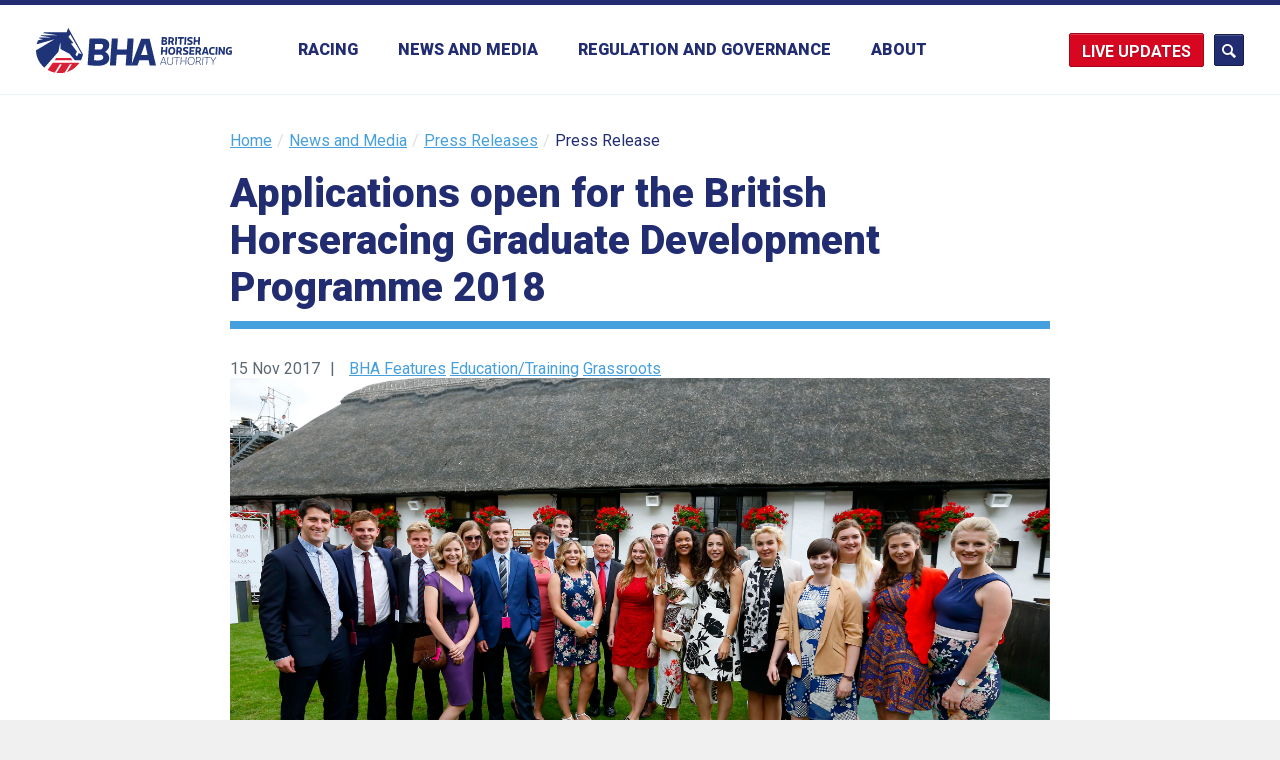

--- FILE ---
content_type: text/html; charset=UTF-8
request_url: https://www.britishhorseracing.com/press_releases/applications-open-british-horseracing-graduate-development-programme-2018/
body_size: 14535
content:
<!DOCTYPE html>
<html lang="en-GB" ng-app="bha">
	<head>
        
		<!-- ========== Meta/Title ========== -->
		<meta charset="utf-8">
		<title>  Applications open for the British Horseracing Graduate Development Programme 2018 | British Horseracing Authority</title>

		<meta name="author" content="The British Horseracing Authority">
		<meta http-equiv="X-UA-Compatible" content="IE=edge,chrome=1">
		<meta name="HandheldFriendly" content="True">
		<meta name="MobileOptimized" content="320">
		<meta name="viewport" content="width=device-width, initial-scale=1.0"/>

		<!-- ========== Template Directory Var ========== -->
		
		<!-- ========== Favicons ========== -->
		<link rel="shortcut icon" href="https://www.britishhorseracing.com/wp-content/themes/bha/library/images/favicons/favicon.ico">
		<link rel="apple-touch-icon" href="https://www.britishhorseracing.com/wp-content/themes/bha/library/images/favicons/apple-touch-icon.png">
		<link rel="apple-touch-icon" sizes="72x72" href="https://www.britishhorseracing.com/wp-content/themes/bha/library/images/favicons/apple-touch-icon-72x72.png">
		<link rel="apple-touch-icon" sizes="114x114" href="https://www.britishhorseracing.com/wp-content/themes/bha/library/images/favicons/apple-touch-icon-114x114.png">

		<!-- ========== Windows 8 Pinned Site Meta - http://hicksdesign.co.uk/journal/pinned-sites-in-windows-8 ========== -->
		<meta name="application-name" content="Applications open for the British Horseracing Graduate Development Programme 2018 | The British Horseracing Authority ">
		<meta name="msapplication-TileImage" content="https://www.britishhorseracing.com/wp-content/themes/bha/library/images/favicons/win8-tile-icon.png">
		<meta name="msapplication-TileColor" content="#FFFFFF">

		<base href="/press_releases/applications-open-british-horseracing-graduate-development-programme-2018/" /><!-- ++ -->
		<meta name="fragment" content="!" />


		<link rel="stylesheet" href="https://www.britishhorseracing.com/wp-content/themes/bha/assets/css/screen.css" media="all" />
		<link rel="stylesheet" href="https://www.britishhorseracing.com/wp-content/themes/bha/assets/css/print.css" media="print" />
		
		
		
		<link rel="stylesheet" href="https://www.britishhorseracing.com/wp-content/themes/bha/library/js/angular/fullcalendar.min.css" />
		<link rel="stylesheet" type="text/css" href="//cdnjs.cloudflare.com/ajax/libs/slick-carousel/1.9.0/slick.css"/>
		<link rel="stylesheet" type="text/css" href="//cdnjs.cloudflare.com/ajax/libs/slick-carousel/1.9.0/slick-theme.css"/>

		<script type="text/javascript"> var templateDir = "https://www.britishhorseracing.com"; </script>

		<meta name='robots' content='max-image-preview:large' />
<link rel="alternate" type="application/rss+xml" title="The British Horseracing Authority &raquo; Feed" href="https://www.britishhorseracing.com/feed/" />
<link rel="alternate" type="application/rss+xml" title="The British Horseracing Authority &raquo; Comments Feed" href="https://www.britishhorseracing.com/comments/feed/" />
<link rel="alternate" title="oEmbed (JSON)" type="application/json+oembed" href="https://www.britishhorseracing.com/wp-json/oembed/1.0/embed?url=https%3A%2F%2Fwww.britishhorseracing.com%2Fpress_releases%2Fapplications-open-british-horseracing-graduate-development-programme-2018%2F" />
<link rel="alternate" title="oEmbed (XML)" type="text/xml+oembed" href="https://www.britishhorseracing.com/wp-json/oembed/1.0/embed?url=https%3A%2F%2Fwww.britishhorseracing.com%2Fpress_releases%2Fapplications-open-british-horseracing-graduate-development-programme-2018%2F&#038;format=xml" />
<style id='wp-img-auto-sizes-contain-inline-css' type='text/css'>
img:is([sizes=auto i],[sizes^="auto," i]){contain-intrinsic-size:3000px 1500px}
/*# sourceURL=wp-img-auto-sizes-contain-inline-css */
</style>
<style id='wp-emoji-styles-inline-css' type='text/css'>

	img.wp-smiley, img.emoji {
		display: inline !important;
		border: none !important;
		box-shadow: none !important;
		height: 1em !important;
		width: 1em !important;
		margin: 0 0.07em !important;
		vertical-align: -0.1em !important;
		background: none !important;
		padding: 0 !important;
	}
/*# sourceURL=wp-emoji-styles-inline-css */
</style>
<link rel='stylesheet' id='magic-liquidizer-table-style-css' href='https://www.britishhorseracing.com/wp-content/plugins/magic-liquidizer-responsive-table/idcss/ml-responsive-table.css' type='text/css' media='all' />
<script type="text/javascript" src="https://www.britishhorseracing.com/wp-includes/js/jquery/jquery.min.js" id="jquery-core-js"></script>
<script type="text/javascript" src="https://www.britishhorseracing.com/wp-includes/js/jquery/jquery-migrate.min.js" id="jquery-migrate-js"></script>
<script type="text/javascript" src="https://www.britishhorseracing.com/wp-content/plugins/magic-liquidizer-responsive-table/idjs/ml.responsive.table.min.js" id="magic-liquidizer-table-js"></script>
<script type="text/javascript" src="https://www.britishhorseracing.com/wp-content/themes/bha/library/js/libs/legacy.js" id="bha-legacy-js"></script>
<script type="text/javascript" src="https://www.britishhorseracing.com/wp-content/themes/bha/library/js/libs/modernizr.custom.min.js" id="bha-modernizr-js"></script>
<script type="text/javascript" src="https://www.britishhorseracing.com/wp-content/themes/bha/library/js/plugins.js" id="bha-plugins-js"></script>
<link rel="https://api.w.org/" href="https://www.britishhorseracing.com/wp-json/" /><link rel="canonical" href="https://www.britishhorseracing.com/press_releases/applications-open-british-horseracing-graduate-development-programme-2018/" />
<link rel='shortlink' href='https://www.britishhorseracing.com/?p=19305' />

		<!-- Angular libraries loader -->
        <script src="https://cdnjs.cloudflare.com/ajax/libs/es6-promise/4.1.1/es6-promise.auto.min.js"></script>
        <script src="https://www.britishhorseracing.com/wp-content/themes/bha/library/js/angular/moment.min.js"></script>
		<script src="https://www.britishhorseracing.com/wp-content/themes/bha/library/js/angular/angular.min.js"></script>
		<script type="text/javascript" src="//cdnjs.cloudflare.com/ajax/libs/slick-carousel/1.9.0/slick.min.js"></script>
		<script src="https://www.britishhorseracing.com/wp-content/themes/bha/library/js/angular/angular-slick.min.js"></script>
		<script src="https://www.britishhorseracing.com/wp-content/themes/bha/library/js/angular/fullcalendar.min.js"></script>
		<script src="https://www.britishhorseracing.com/wp-content/themes/bha/library/js/angular/gcal.js"></script>
		<script src="https://www.britishhorseracing.com/wp-content/themes/bha/library/js/angular/calendar.js"></script>
		<script src="https://www.britishhorseracing.com/wp-content/themes/bha/library/js/angular/app.js?ver=1.15"></script>

		<script>
// IE10 Target
// 
if (/*@cc_on!@*/false && document.documentMode === 10) {
    document.documentElement.className+=' ie10';
}
		</script>

	</head>
<body class="wp-singular press_releases-template-default single single-press_releases postid-19305 wp-theme-bha" >

<header class="page-header">
	
	<div class="primary-search">
		<form action="https://www.britishhorseracing.com/bha-search" class="inner" class="search-form ng-pristine ng-valid" method="get">
			<input type="text" name="q" placeholder="Enter your search terms" class="inner" />
			<a href="#" class="close-form" data-js-trigger="search"></a>
		</form>
	</div>	
	
	
	<div class="inner">
		
		
		<div class="live-updates-dd live-updates-dd--mobile nav-hide">
			<a href="#" class="updates-btn">Updates</a>
			<div class="live-updates-dd__reveal">
				<div class="live-updates-dd__reveal-inner">
					<a href="/racing-updates/">Racing updates</a>
					<a href="/industry-statistics/">Industry statistics</a>
				</div>
			</div>
		</div>
		
				<a href="https://www.britishhorseracing.com/" class="page-logo">
					<img src="https://www.britishhorseracing.com/wp-content/themes/bha/assets/img/brand/brand-lockup.svg" width="120" height="46" alt="BHA" />
		</a>
		
				<nav class="page-nav">
		
		
			<ul class="page-menu" data-menu="primary">
				<li class="menu-back">
					<span class="to-secondary"></span> 
					<span class="close-menu" data-js-trigger="menu">Close</span>
				</li>


								<li>
					<a href="/racing/fixtures/upcoming/" data-to-state="state--secondary">Racing</a>

					<div class="news-sub news-sub--tertairy"> 
						<ul id="menu-racing-main" class="sub-nav sub-nav--secondary news-sub__menu wp-sub-nav"><li id="menu-item-17148" class="menu-item menu-item-type-post_type menu-item-object-page menu-item-has-children fixtures level-0 menu-item-17148"><a href="https://www.britishhorseracing.com/racing/fixtures/">Fixtures</a>
<ul class="sub-menu">
	<li id="menu-item-17149" class="menu-item menu-item-type-post_type menu-item-object-page upcoming-fixtures level-1 menu-item-17149"><a href="https://www.britishhorseracing.com/racing/fixtures/upcoming/">Upcoming fixtures</a></li>
	<li id="menu-item-16854" class="menu-item menu-item-type-post_type menu-item-object-page full-year level-1 menu-item-16854"><a href="https://www.britishhorseracing.com/racing/fixtures/full-year/">Full year</a></li>
</ul>
</li>
<li id="menu-item-16710" class="menu-item menu-item-type-post_type menu-item-object-page results level-0 menu-item-16710"><a href="https://www.britishhorseracing.com/racing/results/">Results</a></li>
<li id="menu-item-16711" class="menu-item menu-item-type-post_type menu-item-object-page stewards-reports level-0 menu-item-16711"><a href="https://www.britishhorseracing.com/racing/stewards-reports/">Stewards reports</a></li>
<li id="menu-item-16712" class="menu-item menu-item-type-post_type menu-item-object-page racecourses level-0 menu-item-16712"><a href="https://www.britishhorseracing.com/racing/racecourses/">Racecourses</a></li>
<li id="menu-item-16713" class="menu-item menu-item-type-post_type menu-item-object-page horses level-0 menu-item-16713"><a href="https://www.britishhorseracing.com/racing/horses/">Horses</a></li>
<li id="menu-item-16715" class="menu-item menu-item-type-post_type menu-item-object-page menu-item-has-children jockeys level-0 menu-item-16715"><a href="https://www.britishhorseracing.com/racing/participants/jockeys/">Jockeys</a>
<ul class="sub-menu">
	<li id="menu-item-27401" class="menu-item menu-item-type-post_type menu-item-object-page jockeys level-1 menu-item-27401"><a href="https://www.britishhorseracing.com/racing/participants/jockeys/">Jockeys</a></li>
	<li id="menu-item-27391" class="menu-item menu-item-type-post_type menu-item-object-page jockeys-winners-totals level-1 menu-item-27391"><a href="https://www.britishhorseracing.com/racing/jockeys-winners-totals/">Jockeys winners totals</a></li>
</ul>
</li>
<li id="menu-item-16716" class="menu-item menu-item-type-post_type menu-item-object-page menu-item-has-children trainers level-0 menu-item-16716"><a href="https://www.britishhorseracing.com/racing/participants/trainers/">Trainers</a>
<ul class="sub-menu">
	<li id="menu-item-20002" class="menu-item menu-item-type-post_type menu-item-object-page trainers level-1 menu-item-20002"><a href="https://www.britishhorseracing.com/racing/participants/trainers/">Trainers</a></li>
	<li id="menu-item-19816" class="menu-item menu-item-type-post_type menu-item-object-page trainers-map level-1 menu-item-19816"><a href="https://www.britishhorseracing.com/racing/participants/trainers/trainers-map/">Trainers Map</a></li>
	<li id="menu-item-20278" class="menu-item menu-item-type-post_type menu-item-object-page trainers-non-runners level-1 menu-item-20278"><a href="https://www.britishhorseracing.com/racing/participants/trainers/trainers-non-runners/">Trainers non-runners</a></li>
</ul>
</li>
<li id="menu-item-16717" class="menu-item menu-item-type-post_type menu-item-object-page owners-championship level-0 menu-item-16717"><a href="https://www.britishhorseracing.com/racing/participants/owners/">Owners championship</a></li>
</ul>					</div>
					
			
				</li>




				
				<li class="news-nav-link">
					<a href="/news-media/" data-to-state="state--secondary">News and Media</a>
				
					<div class="news-sub">
						<ul class="sub-nav news-sub__menu" data-menu="secondary">
							<li class="menu-back">
								<span class="to-secondary" data-to-state="state--primary">Back</span> 
								<span class="close-menu" data-js-trigger="menu">Close</span>
							</li>
							<li>
								<a href="https://www.britishhorseracing.com/news-media/press-releases/" data-trigger-el="press-releases" class="item--active">Press releases</a>
							</li>							
							<li>
								<a href="https://www.britishhorseracing.com/news-media/news-blogs/" data-trigger-el="news-blog">News and blogs</a>
							</li>
				
							<!--<li>
								<a href="" data-trigger-el="racing-news">Racing news</a>
							</li>-->

							<li class="media-contacts-link no-children">
								<a href="https://www.britishhorseracing.com/news-media/media-contacts/">Media contacts</a>
							</li>
							<li class="media-contacts-link no-children">
								<a href="https://www.britishhorseracing.com/news-media/podcast/">The BHA Podcast</a>
							</li>

						</ul>
						
						<div class="news-sub__detail">
							
							
													<div class="layout-inner layout-inner--two news-sub__hidden" data-el-id="news-blog">
															<div class="layout-inner__col">
									<article class="article">
																					<figure>
												<img width="360" height="216" src="https://www.britishhorseracing.com/wp-content/uploads/2025/12/Start-1-360x216.png" class="attachment-news-secondary size-news-secondary wp-post-image" alt="" decoding="async" loading="lazy" srcset="https://www.britishhorseracing.com/wp-content/uploads/2025/12/Start-1-360x216.png 360w, https://www.britishhorseracing.com/wp-content/uploads/2025/12/Start-1-480x288.png 480w, https://www.britishhorseracing.com/wp-content/uploads/2025/12/Start-1-1024x614.png 1024w, https://www.britishhorseracing.com/wp-content/uploads/2025/12/Start-1-768x461.png 768w, https://www.britishhorseracing.com/wp-content/uploads/2025/12/Start-1-240x144.png 240w, https://www.britishhorseracing.com/wp-content/uploads/2025/12/Start-1-730x438.png 730w, https://www.britishhorseracing.com/wp-content/uploads/2025/12/Start-1.png 1460w" sizes="auto, (max-width: 360px) 100vw, 360px" />											</figure>
											
											<h1>
												<a href="https://www.britishhorseracing.com/how-saturday-race-times-are-changing-in-2026/">
												How Saturday race times are changing in 2026												</a>
											</h1>
																				<span class="date">8 Jan 2026</span>
									</article>
								</div>
															<div class="layout-inner__col">
									<article class="article">
																					<figure>
												<img width="360" height="216" src="https://www.britishhorseracing.com/wp-content/uploads/2025/12/Ep12-bha-website-360x216.png" class="attachment-news-secondary size-news-secondary wp-post-image" alt="" decoding="async" loading="lazy" srcset="https://www.britishhorseracing.com/wp-content/uploads/2025/12/Ep12-bha-website-360x216.png 360w, https://www.britishhorseracing.com/wp-content/uploads/2025/12/Ep12-bha-website-730x438.png 730w" sizes="auto, (max-width: 360px) 100vw, 360px" />											</figure>
											
											<h1>
												<a href="https://www.britishhorseracing.com/the-bha-podcast-2025-retrospective-with-brant-dunshea/">
												The BHA Podcast: 2025 retrospective with Brant Dunshea												</a>
											</h1>
																				<span class="date">22 Dec 2025</span>
									</article>
								</div>
															<a href="/news-media/news-blogs/" class="view-all-link">View all news and blogs</a>
							</div>							
							
							
							
													
							<div class="layout-inner layout-inner--two news-sub__hidden" ng-controller="LandingRacingNews" data-el-id="racing-news">
								<div class="layout-inner__col" ng-repeat="item in racingNews | limitTo:2">
									<article class="layout__item article">
										<figure>
										    <a href="" ng-href="news-item/?news={{item.newsDuid}}"><img src="" ng-src="{{item.imageHref}}"/></a>
										</figure>
										<div class=" ">
										    <h1 class="post-title">
											    <a href="" ng-href="news-item/?news={{item.newsDuid}}">{{item.headLine}} <span class="post-date">/ {{item.newsDateTime | moment:'DD MMM YY'}}</span></a>
											</h1>
										    <p class="post-excerpt">{{item.content | truncate:20 | striptags}} <a class="rm" href="" ng-href="news-item/?news={{item.newsDuid}}">More</a>
										    </p>
										</div>
									</article>
								</div>
								<a href="/news-media/racing-news/" class="view-all-link">View all racing news</a>
							</div>
						




														<div class="layout-inner layout-inner--two news-sub__hidden show--item" data-el-id="press-releases">
															<div class="layout-inner__col">
									<article class="article">
																					<figure>
												<img width="360" height="216" src="https://www.britishhorseracing.com/wp-content/uploads/2026/01/Jockey-Bw-27.07.18-41-360x216.jpg" class="attachment-news-secondary size-news-secondary wp-post-image" alt="" decoding="async" loading="lazy" srcset="https://www.britishhorseracing.com/wp-content/uploads/2026/01/Jockey-Bw-27.07.18-41-360x216.jpg 360w, https://www.britishhorseracing.com/wp-content/uploads/2026/01/Jockey-Bw-27.07.18-41-730x438.jpg 730w" sizes="auto, (max-width: 360px) 100vw, 360px" />											</figure>
											
											<h1>
												<a href="https://www.britishhorseracing.com/press_releases/rider-development-pathway-introduced-to-enhance-quality-of-coaching-and-support-career-progression-of-riders-within-british-racing/">
												Rider Development Pathway introduced to enhance quality of coaching and support career progression of riders within British racing												</a>
											</h1>
																				<span class="date">21 Jan 2026</span>
									</article>
								</div>
															<div class="layout-inner__col">
									<article class="article">
																					<figure>
												<img width="360" height="216" src="https://www.britishhorseracing.com/wp-content/uploads/2026/01/Gewan-360x216.png" class="attachment-news-secondary size-news-secondary wp-post-image" alt="" decoding="async" loading="lazy" srcset="https://www.britishhorseracing.com/wp-content/uploads/2026/01/Gewan-360x216.png 360w, https://www.britishhorseracing.com/wp-content/uploads/2026/01/Gewan-480x288.png 480w, https://www.britishhorseracing.com/wp-content/uploads/2026/01/Gewan-1024x614.png 1024w, https://www.britishhorseracing.com/wp-content/uploads/2026/01/Gewan-768x461.png 768w, https://www.britishhorseracing.com/wp-content/uploads/2026/01/Gewan-240x144.png 240w, https://www.britishhorseracing.com/wp-content/uploads/2026/01/Gewan-730x438.png 730w, https://www.britishhorseracing.com/wp-content/uploads/2026/01/Gewan.png 1460w" sizes="auto, (max-width: 360px) 100vw, 360px" />											</figure>
											
											<h1>
												<a href="https://www.britishhorseracing.com/press_releases/dewhurst-stakes-hero-gewan-crowned-europes-champion-juvenile-for-2025/">
												Dewhurst Stakes hero Gewan crowned Europe’s Champion Juvenile for 2025												</a>
											</h1>
																				<span class="date">20 Jan 2026</span>
									</article>
								</div>
															<a href="/news-media/press-releases/" class="view-all-link">View all press releases</a>
							</div>



							<div class="layout-inner layout-inner--two news-sub__hidden" data-el-id="disciplinary-announcements">
															<div class="layout-inner__col">
									<article class="article">
																					<h1>
												<a href="https://www.britishhorseracing.com/disciplinary_notices/result-enquiries-j-oshea-j-osborne-l-cumani-heard-disciplinary-panel-thursday-2-february/">
												Result of enquiries (J. O&#8217;Shea, J. Osborne  and L. Cumani) heard by the Disciplinary  Panel on Thursday 2 February												</a>
											</h1>
											<p>In Absence &#8211; John O&#8217;Shea 1.    The Disciplinary Panel of the British Horseracing Authority on 2 February 2017 held an enquiry to establish whether or not John O’Shea, a licensed trainer, … <a href="https://www.britishhorseracing.com/disciplinary_notices/result-enquiries-j-oshea-j-osborne-l-cumani-heard-disciplinary-panel-thursday-2-february/" class="rm">More</a>
																				<span class="date">2 Feb 2017</span>
									</article>
								</div>
															<div class="layout-inner__col">
									<article class="article">
																					<h1>
												<a href="https://www.britishhorseracing.com/disciplinary_notices/results-enquiries-neil-mulholland-john-jenkins-heard-disciplinary-panel-19-january/">
												Results of enquiries (Neil Mulholland and John Jenkins) heard by the Disciplinary Panel on 19 January												</a>
											</h1>
											<p>Neil Mulholland 1.    The Disciplinary Panel of the British Horseracing Authority on 19 January 2017 held an enquiry to establish whether or not Neil Mulholland, a licensed trainer, had committed … <a href="https://www.britishhorseracing.com/disciplinary_notices/results-enquiries-neil-mulholland-john-jenkins-heard-disciplinary-panel-19-january/" class="rm">More</a>
																				<span class="date">19 Jan 2017</span>
									</article>
								</div>
															<a href="https://www.britishhorseracing.com/news-media/disciplinary-notices/" class="view-all-link">View all Disciplinary Announcements</a>
							</div>

						</div>
					</div>
				</li>
			
			
			
					
				<li>


					<a href="https://www.britishhorseracing.com/regulation/" data-to-state="state--secondary">Regulation and Governance</a>
					
					<div class="news-sub news-sub--tertairy"> 
						<ul id="menu-regulation" class="sub-nav sub-nav--secondary news-sub__menu wp-sub-nav"><li id="menu-item-18122" class="external-link menu-item menu-item-type-custom menu-item-object-custom judicial-panel level-0 menu-item-18122"><a target="_blank" href="http://judicialpanel.britishhorseracing.com/">Judicial Panel</a></li>
<li id="menu-item-16726" class="menu-item menu-item-type-post_type menu-item-object-page rules-of-racing-and-guides level-0 menu-item-16726"><a href="https://www.britishhorseracing.com/regulation/rules-guides/">Rules of Racing and guides</a></li>
<li id="menu-item-18399" class="menu-item menu-item-type-post_type menu-item-object-page menu-item-has-children licensing level-0 menu-item-18399"><a href="https://www.britishhorseracing.com/regulation/licensing/">Licensing</a>
<ul class="sub-menu">
	<li id="menu-item-32493" class="menu-item menu-item-type-post_type menu-item-object-page about-licensing level-1 menu-item-32493"><a href="https://www.britishhorseracing.com/regulation/licensing/licensing/">About Licensing</a></li>
	<li id="menu-item-32492" class="menu-item menu-item-type-post_type menu-item-object-page trainers level-1 menu-item-32492"><a href="https://www.britishhorseracing.com/regulation/licensing/trainers/">Trainers</a></li>
	<li id="menu-item-32491" class="menu-item menu-item-type-post_type menu-item-object-page jockeys level-1 menu-item-32491"><a href="https://www.britishhorseracing.com/regulation/licensing/jockeys/">Jockeys</a></li>
	<li id="menu-item-32490" class="menu-item menu-item-type-post_type menu-item-object-page agents level-1 menu-item-32490"><a href="https://www.britishhorseracing.com/regulation/licensing/agents/">Agents</a></li>
	<li id="menu-item-32489" class="menu-item menu-item-type-post_type menu-item-object-page valets level-1 menu-item-32489"><a href="https://www.britishhorseracing.com/regulation/licensing/valets/">Valets</a></li>
	<li id="menu-item-32829" class="menu-item menu-item-type-post_type menu-item-object-page licence-fees level-1 menu-item-32829"><a href="https://www.britishhorseracing.com/regulation/licensing/licence-fees/">Licence Fees</a></li>
	<li id="menu-item-32488" class="menu-item menu-item-type-post_type menu-item-object-page work-visas-and-immigration level-1 menu-item-32488"><a href="https://www.britishhorseracing.com/regulation/licensing/work-visas-and-immigration/">Work Visas and Immigration</a></li>
	<li id="menu-item-32567" class="menu-item menu-item-type-post_type menu-item-object-page licensing-committee level-1 menu-item-32567"><a href="https://www.britishhorseracing.com/regulation/licensing/licensingcommittee/">Licensing committee</a></li>
	<li id="menu-item-32487" class="menu-item menu-item-type-post_type menu-item-object-page racecourses level-1 menu-item-32487"><a href="https://www.britishhorseracing.com/regulation/licensing/racecourses/">Racecourses</a></li>
</ul>
</li>
<li id="menu-item-16744" class="menu-item menu-item-type-post_type menu-item-object-page menu-item-has-children integrity level-0 menu-item-16744"><a href="https://www.britishhorseracing.com/regulation/integrity/">Integrity</a>
<ul class="sub-menu">
	<li id="menu-item-19330" class="menu-item menu-item-type-post_type menu-item-object-page about-integrity level-1 menu-item-19330"><a href="https://www.britishhorseracing.com/regulation/integrity/">About Integrity</a></li>
	<li id="menu-item-31657" class="menu-item menu-item-type-post_type menu-item-object-page anti-doping level-1 menu-item-31657"><a href="https://www.britishhorseracing.com/regulation/anti-doping/">Anti-doping</a></li>
	<li id="menu-item-24454" class="external-link menu-item menu-item-type-custom menu-item-object-custom integrity-education level-1 menu-item-24454"><a target="_blank" href="https://integrityeducation.britishhorseracing.com">Integrity Education</a></li>
	<li id="menu-item-17753" class="menu-item menu-item-type-post_type menu-item-object-page intelligence level-1 menu-item-17753"><a href="https://www.britishhorseracing.com/regulation/integrity/intelligence/">Intelligence</a></li>
	<li id="menu-item-17752" class="menu-item menu-item-type-post_type menu-item-object-page regulatory-team level-1 menu-item-17752"><a href="https://www.britishhorseracing.com/regulation/integrity/regulatory-team/">Regulatory team</a></li>
</ul>
</li>
<li id="menu-item-29609" class="menu-item menu-item-type-post_type menu-item-object-page menu-item-has-children equine-anti-doping level-0 menu-item-29609"><a href="https://www.britishhorseracing.com/regulation/anti-doping-medication-control/anti-doping-medication-control/">Equine anti-doping</a>
<ul class="sub-menu">
	<li id="menu-item-29610" class="menu-item menu-item-type-post_type menu-item-object-page about-equine-anti-doping level-1 menu-item-29610"><a href="https://www.britishhorseracing.com/regulation/anti-doping-medication-control/anti-doping-medication-control/">About equine anti-doping</a></li>
	<li id="menu-item-29706" class="external-link menu-item menu-item-type-custom menu-item-object-custom equine-anti-doping-rules level-1 menu-item-29706"><a target="_blank" href="https://rules.britishhorseracing.com/#!/book/34/chapter/s3457-anti-doping/content?section=s3458-equine-anti-doping">Equine anti-doping rules</a></li>
	<li id="menu-item-17665" class="menu-item menu-item-type-post_type menu-item-object-page prohibited-substances level-1 menu-item-17665"><a href="https://www.britishhorseracing.com/regulation/anti-doping-medication-control/prohibited-substances/">Prohibited substances</a></li>
	<li id="menu-item-17666" class="menu-item menu-item-type-post_type menu-item-object-page testing level-1 menu-item-17666"><a href="https://www.britishhorseracing.com/regulation/anti-doping-medication-control/forms/">Testing</a></li>
	<li id="menu-item-29738" class="menu-item menu-item-type-post_type menu-item-object-page equine-anti-doping-forms level-1 menu-item-29738"><a href="https://www.britishhorseracing.com/regulation/anti-doping-medication-control/forms-2/">Equine anti-doping forms</a></li>
	<li id="menu-item-29643" class="menu-item menu-item-type-post_type menu-item-object-page 30-day-foal-notification level-1 menu-item-29643"><a href="https://www.britishhorseracing.com/regulation/anti-doping-medication-control/30-day-foal-notification/">30 day foal notification</a></li>
	<li id="menu-item-30059" class="menu-item menu-item-type-post_type menu-item-object-page centre-for-racehorse-studies level-1 menu-item-30059"><a href="https://www.britishhorseracing.com/regulation/anti-doping-medication-control/bha-centre-for-racehorse-studies/">Centre for Racehorse Studies</a></li>
</ul>
</li>
<li id="menu-item-22139" class="menu-item menu-item-type-post_type menu-item-object-page menu-item-has-children equine-health-and-welfare level-0 menu-item-22139"><a href="https://www.britishhorseracing.com/horse-welfare-british-racing/">Equine health and welfare</a>
<ul class="sub-menu">
	<li id="menu-item-22152" class="menu-item menu-item-type-post_type menu-item-object-page horse-welfare-in-british-racing level-1 menu-item-22152"><a href="https://www.britishhorseracing.com/horse-welfare-british-racing/">Horse welfare in British racing</a></li>
	<li id="menu-item-25086" class="menu-item menu-item-type-post_type menu-item-object-page horse-welfare-board level-1 menu-item-25086"><a href="https://www.britishhorseracing.com/regulation/horse-welfare-board/">Horse Welfare Board</a></li>
	<li id="menu-item-26315" class="menu-item menu-item-type-post_type menu-item-object-page commonly-asked-questions level-1 menu-item-26315"><a href="https://www.britishhorseracing.com/horse-welfare-british-racing/find-out-why/">Commonly asked questions</a></li>
	<li id="menu-item-22138" class="menu-item menu-item-type-post_type menu-item-object-page the-role-of-the-bha-in-horse-welfare level-1 menu-item-22138"><a href="https://www.britishhorseracing.com/regulation/role-of-the-bha-in-horse-welfare/">The role of the BHA in horse welfare</a></li>
	<li id="menu-item-22136" class="menu-item menu-item-type-post_type menu-item-object-page making-horseracing-safer level-1 menu-item-22136"><a href="https://www.britishhorseracing.com/regulation/making-horseracing-safer/">Making horseracing safer</a></li>
	<li id="menu-item-22135" class="menu-item menu-item-type-post_type menu-item-object-page life-after-racing level-1 menu-item-22135"><a href="https://www.britishhorseracing.com/regulation/life-after-racing/">Life after racing</a></li>
	<li id="menu-item-22137" class="menu-item menu-item-type-post_type menu-item-object-page the-whip level-1 menu-item-22137"><a href="https://www.britishhorseracing.com/regulation/the-whip-2-2-2/">The whip</a></li>
	<li id="menu-item-16749" class="menu-item menu-item-type-post_type menu-item-object-page resources level-1 menu-item-16749"><a href="https://www.britishhorseracing.com/regulation/welfare-info/">Resources</a></li>
</ul>
</li>
<li id="menu-item-31354" class="menu-item menu-item-type-post_type menu-item-object-page menu-item-has-children respect-in-racing level-0 menu-item-31354"><a href="https://www.britishhorseracing.com/regulation/respect-in-racing/">Respect in racing</a>
<ul class="sub-menu">
	<li id="menu-item-31356" class="menu-item menu-item-type-post_type menu-item-object-page respect-in-racing level-1 menu-item-31356"><a href="https://www.britishhorseracing.com/regulation/respect-in-racing/">Respect in racing</a></li>
	<li id="menu-item-31355" class="menu-item menu-item-type-post_type menu-item-object-page the-code-of-conduct level-1 menu-item-31355"><a href="https://www.britishhorseracing.com/regulation/the-code-of-conduct/">The Code of Conduct</a></li>
	<li id="menu-item-28097" class="menu-item menu-item-type-post_type menu-item-object-page abusive-messages level-1 menu-item-28097"><a href="https://www.britishhorseracing.com/regulation/participant-welfare/abusive-messages/">Abusive messages</a></li>
	<li id="menu-item-25530" class="menu-item menu-item-type-post_type menu-item-object-page diversity-in-racing level-1 menu-item-25530"><a href="https://www.britishhorseracing.com/regulation/participant-welfare/diversity-in-racing/">Diversity in racing</a></li>
	<li id="menu-item-20310" class="menu-item menu-item-type-post_type menu-item-object-page safeguarding level-1 menu-item-20310"><a href="https://www.britishhorseracing.com/regulation/safeguarding/">Safeguarding</a></li>
</ul>
</li>
<li id="menu-item-18645" class="menu-item menu-item-type-post_type menu-item-object-page menu-item-has-children participant-health-and-welfare level-0 menu-item-18645"><a href="https://www.britishhorseracing.com/regulation/participant-welfare/medical/">Participant health and welfare</a>
<ul class="sub-menu">
	<li id="menu-item-16745" class="menu-item menu-item-type-post_type menu-item-object-page medical level-1 menu-item-16745"><a href="https://www.britishhorseracing.com/regulation/participant-welfare/medical/">Medical</a></li>
	<li id="menu-item-17928" class="menu-item menu-item-type-post_type menu-item-object-page mental-health level-1 menu-item-17928"><a href="https://www.britishhorseracing.com/regulation/participant-welfare/mental-health/">Mental health</a></li>
	<li id="menu-item-32555" class="menu-item menu-item-type-post_type menu-item-object-page concussion level-1 menu-item-32555"><a href="https://www.britishhorseracing.com/regulation/participant-welfare/concussion/">Concussion</a></li>
</ul>
</li>
<li id="menu-item-23012" class="menu-item menu-item-type-post_type menu-item-object-page menu-item-has-children training-and-development level-0 menu-item-23012"><a href="https://www.britishhorseracing.com/regulation/jockey-training/">Training and development</a>
<ul class="sub-menu">
	<li id="menu-item-30067" class="menu-item menu-item-type-post_type menu-item-object-page jockey-training-and-development level-1 menu-item-30067"><a href="https://www.britishhorseracing.com/regulation/jockey-training/">Jockey training and development</a></li>
	<li id="menu-item-30068" class="menu-item menu-item-type-custom menu-item-object-custom racing2learn level-1 menu-item-30068"><a href="https://racing2learn.com/">Racing2Learn</a></li>
</ul>
</li>
<li id="menu-item-32427" class="menu-item menu-item-type-post_type menu-item-object-page horseracing-industry-people-board level-0 menu-item-32427"><a href="https://www.britishhorseracing.com/regulation/industry-people-board/">Horseracing Industry People Board</a></li>
<li id="menu-item-16731" class="menu-item menu-item-type-post_type menu-item-object-page menu-item-has-children ownership level-0 menu-item-16731"><a href="https://www.britishhorseracing.com/regulation/ownership/">Ownership</a>
<ul class="sub-menu">
	<li id="menu-item-18582" class="menu-item menu-item-type-post_type menu-item-object-page become-an-owner level-1 menu-item-18582"><a href="https://www.britishhorseracing.com/regulation/ownership/become-a-racehorse-owner/">Become an Owner</a></li>
	<li id="menu-item-18640" class="menu-item menu-item-type-post_type menu-item-object-page owners’-toolkit level-1 menu-item-18640"><a href="https://www.britishhorseracing.com/regulation/ownership/owners-toolkit/">Owners’ toolkit</a></li>
	<li id="menu-item-16733" class="menu-item menu-item-type-post_type menu-item-object-page claiming-races level-1 menu-item-16733"><a href="https://www.britishhorseracing.com/regulation/ownership/claiming-races/">Claiming races</a></li>
	<li id="menu-item-16735" class="menu-item menu-item-type-post_type menu-item-object-page racing-colours level-1 menu-item-16735"><a href="https://www.britishhorseracing.com/regulation/ownership/racing-colours/">Racing Colours</a></li>
	<li id="menu-item-16736" class="menu-item menu-item-type-post_type menu-item-object-page horse-name-availability level-1 menu-item-16736"><a href="https://www.britishhorseracing.com/regulation/ownership/horse-name-availability/">Horse name availability</a></li>
	<li id="menu-item-16737" class="menu-item menu-item-type-post_type menu-item-object-page non-racing-agreements level-1 menu-item-16737"><a href="https://www.britishhorseracing.com/regulation/ownership/non-racing-agreements/">Non-racing agreements</a></li>
	<li id="menu-item-33128" class="menu-item menu-item-type-post_type menu-item-object-page shared-ownership-regulation level-1 menu-item-33128"><a href="https://www.britishhorseracing.com/regulation/ownership/shared-ownership-regulation/">Shared Ownership Regulation</a></li>
	<li id="menu-item-34071" class="menu-item menu-item-type-post_type menu-item-object-page owners’-fees level-1 menu-item-34071"><a href="https://www.britishhorseracing.com/regulation/ownership/owners-fees/">Owners’ fees</a></li>
</ul>
</li>
<li id="menu-item-17126" class="menu-item menu-item-type-post_type menu-item-object-page racing-statistics level-0 menu-item-17126"><a href="https://www.britishhorseracing.com/regulation/reports-and-statistics/racing-statistics/">Racing statistics</a></li>
<li id="menu-item-17127" class="menu-item menu-item-type-post_type menu-item-object-page menu-item-has-children official-ratings level-0 menu-item-17127"><a href="https://www.britishhorseracing.com/regulation/official-ratings/">Official ratings</a>
<ul class="sub-menu">
	<li id="menu-item-17184" class="menu-item menu-item-type-post_type menu-item-object-page ratings-database level-1 menu-item-17184"><a href="https://www.britishhorseracing.com/regulation/official-ratings/ratings-database/">Ratings database</a></li>
	<li id="menu-item-17185" class="menu-item menu-item-type-post_type menu-item-object-page ratings-classifications level-1 menu-item-17185"><a href="https://www.britishhorseracing.com/regulation/official-ratings/ratings-classifications/">Ratings classifications</a></li>
	<li id="menu-item-17183" class="menu-item menu-item-type-post_type menu-item-object-page longines-world’s-best-racehorse-rankings level-1 menu-item-17183"><a href="https://www.britishhorseracing.com/regulation/official-ratings/longines-worlds-best-racehorse-rankings/">Longines World’s Best Racehorse Rankings</a></li>
	<li id="menu-item-17186" class="menu-item menu-item-type-post_type menu-item-object-page anglo-irish-jump-champions level-1 menu-item-17186"><a href="https://www.britishhorseracing.com/regulation/official-ratings/anglo-irish-jump-champions/">Anglo-Irish Jump Champions</a></li>
</ul>
</li>
<li id="menu-item-21903" class="menu-item menu-item-type-post_type menu-item-object-page menu-item-has-children handicapping level-0 menu-item-21903"><a href="https://www.britishhorseracing.com/regulation/guide-to-handicapping/">Handicapping</a>
<ul class="sub-menu">
	<li id="menu-item-21904" class="menu-item menu-item-type-post_type menu-item-object-page guide-to-handicapping level-1 menu-item-21904"><a href="https://www.britishhorseracing.com/regulation/guide-to-handicapping/">Guide to handicapping</a></li>
	<li id="menu-item-21901" class="menu-item menu-item-type-post_type menu-item-object-page meet-the-team level-1 menu-item-21901"><a href="https://www.britishhorseracing.com/about/handicapping/the-handicapping-team/">Meet the team</a></li>
	<li id="menu-item-21902" class="menu-item menu-item-type-post_type menu-item-object-page handicapping-appeals level-1 menu-item-21902"><a href="https://www.britishhorseracing.com/regulation/handicapping-appeals/">Handicapping appeals</a></li>
</ul>
</li>
<li id="menu-item-17137" class="menu-item menu-item-type-post_type menu-item-object-page point-to-point level-0 menu-item-17137"><a href="https://www.britishhorseracing.com/regulation/point-to-point/">Point-to-Point</a></li>
<li id="menu-item-28400" class="menu-item menu-item-type-post_type menu-item-object-page purebred-arabian-(pa)-horseracing level-0 menu-item-28400"><a href="https://www.britishhorseracing.com/regulation/arabian-racing/">Purebred Arabian (PA) Horseracing</a></li>
<li id="menu-item-16756" class="menu-item menu-item-type-post_type menu-item-object-page disqualified-and-excluded-persons level-0 menu-item-16756"><a href="https://www.britishhorseracing.com/disqualified-excluded-persons/">Disqualified and Excluded persons</a></li>
<li id="menu-item-22540" class="menu-item menu-item-type-post_type menu-item-object-page brexit-and-thoroughbred-movement level-0 menu-item-22540"><a href="https://www.britishhorseracing.com/regulation/brexit/">Brexit and Thoroughbred Movement</a></li>
<li id="menu-item-33727" class="menu-item menu-item-type-post_type menu-item-object-page sponsorship level-0 menu-item-33727"><a href="https://www.britishhorseracing.com/regulation/sponsorship/">Sponsorship</a></li>
</ul>					</div> 
					
										
				</li>
				
				
				
				
								
				
				<li class="about-nav-link">
					<a href="/about/" data-to-state="state--secondary" data-menu="secondary">About</a>
				
				
						<div class="news-sub news-sub--tertairy"> 
						<ul id="menu-about-nav" class="sub-nav sub-nav--secondary news-sub__menu wp-sub-nav"><li id="menu-item-16911" class="menu-item menu-item-type-post_type menu-item-object-page menu-item-has-children the-bha level-0 menu-item-16911"><a href="https://www.britishhorseracing.com/about/the-bha/">The BHA</a>
<ul class="sub-menu">
	<li id="menu-item-16788" class="menu-item menu-item-type-post_type menu-item-object-page what-we-do level-1 menu-item-16788"><a href="https://www.britishhorseracing.com/about/the-bha/what-we-do/">What we do</a></li>
	<li id="menu-item-16776" class="menu-item menu-item-type-post_type menu-item-object-page board-and-executive level-1 menu-item-16776"><a href="https://www.britishhorseracing.com/about/the-bha/board-and-executive-2/">Board and Executive</a></li>
	<li id="menu-item-19638" class="menu-item menu-item-type-post_type menu-item-object-page committees level-1 menu-item-19638"><a href="https://www.britishhorseracing.com/about/committees/">Committees</a></li>
	<li id="menu-item-16881" class="menu-item menu-item-type-post_type menu-item-object-page department-contacts level-1 menu-item-16881"><a href="https://www.britishhorseracing.com/about/the-bha/department-contacts/">Department contacts</a></li>
</ul>
</li>
<li id="menu-item-16785" class="menu-item menu-item-type-post_type menu-item-object-page contact level-0 menu-item-16785"><a href="https://www.britishhorseracing.com/about/contact-bha/">Contact</a></li>
<li id="menu-item-17855" class="menu-item menu-item-type-post_type menu-item-object-page menu-item-has-children careers level-0 menu-item-17855"><a href="https://www.britishhorseracing.com/work-bha/">Careers</a>
<ul class="sub-menu">
	<li id="menu-item-22450" class="menu-item menu-item-type-post_type menu-item-object-page work-with-us level-1 menu-item-22450"><a href="https://www.britishhorseracing.com/work-bha/">Work with us</a></li>
	<li id="menu-item-20770" class="menu-item menu-item-type-post_type menu-item-object-page careers-in-racing level-1 menu-item-20770"><a href="https://www.britishhorseracing.com/about/careers/careers-in-racing/">Careers in racing</a></li>
	<li id="menu-item-31516" class="external-link menu-item menu-item-type-custom menu-item-object-custom industry-job-board level-1 menu-item-31516"><a href="https://jobs.careersinracing.com/">Industry job board</a></li>
</ul>
</li>
<li id="menu-item-31736" class="menu-item menu-item-type-post_type menu-item-object-page british-horseracing’s-industry-strategy level-0 menu-item-31736"><a href="https://www.britishhorseracing.com/about/british-horseracings-industry-strategy/">British horseracing’s industry strategy</a></li>
<li id="menu-item-16797" class="menu-item menu-item-type-post_type menu-item-object-page industry-initiatives level-0 menu-item-16797"><a href="https://www.britishhorseracing.com/about/industry-initiatives/">Industry initiatives</a></li>
<li id="menu-item-16831" class="menu-item menu-item-type-post_type menu-item-object-page bha-charities level-0 menu-item-16831"><a href="https://www.britishhorseracing.com/about/charities/">BHA charities</a></li>
<li id="menu-item-17940" class="menu-item menu-item-type-post_type menu-item-object-page publications level-0 menu-item-17940"><a href="https://www.britishhorseracing.com/about/publications/">Publications</a></li>
<li id="menu-item-17380" class="menu-item menu-item-type-post_type menu-item-object-page industry-links level-0 menu-item-17380"><a href="https://www.britishhorseracing.com/about/industry-links/">Industry links</a></li>
<li id="menu-item-23754" class="menu-item menu-item-type-post_type menu-item-object-page policies level-0 menu-item-23754"><a href="https://www.britishhorseracing.com/about/policies/">Policies</a></li>
</ul>						</div> 
			
			
												
				
					<!-- NEWS-SUB -->
					
				</li>
			</ul>
		</nav>		
		<div class="toggles">
			<div class="live-updates-dd">
				<a href="#" class="updates-btn nav-show">Updates</a>
				<div class="live-updates-dd__reveal">
					<div class="live-updates-dd__reveal-inner">
						<a href="/racing-updates/">Racing updates</a>
						<a href="/industry-statistics/">Industry statistics</a>
					</div>
				</div>
			</div>	
			<a href="#" class="search-toggle" data-js-trigger="search"></a>
			<a href="#" class="menu-toggle" data-js-trigger="menu"></a>
		</div>
	</div>
</header>	

<!-- MAIN CONTENT -->
<main role="main" id="main-article" class="grid-wrapper cf full-width main-article-section no-right-pad no-left-pad">
    <div class="inner">
		<div class="single-column">

			<nav class="breadcrumbs">
			    <ul id="breadcrumbs">
			        <li>
			            <span prefix="v: http://rdf.data-vocabulary.org/#">
			                <span typeof="v:Breadcrumb">
			                    <a href="https://www.britishhorseracing.com" rel="v:url" property="v:title">Home</a>
			                </span>
			            </span>
			        </li>
			        <li>
			            <span typeof="v:Breadcrumb">
			                <a href="https://www.britishhorseracing.com/news-media/" rel="v:url" property="v:title">News and Media</a>
			            </span>
			        </li>
			        <li>
			            <span typeof="v:Breadcrumb">
			                <a href="https://www.britishhorseracing.com/news-media/press-releases/" rel="v:url" property="v:title">Press Releases</a>
			            </span>
			        </li>
			        <li>
			            <span typeof="v:Breadcrumb">
			                Press Release
			            </span>
			        </li>
			    </ul>
			</nav>




		    <article>

				<div class="header-wrap">
					<h2 class="header-wrap__title page-title">Applications open for the British Horseracing Graduate Development Programme 2018</h2>
				</div>

				

		        <div class="press-meta">
		            <span class="date">15 Nov 2017</span>
		            <span class="categories">
		            		                    		                <span class="cats medium"><a href="https://www.britishhorseracing.com/pr_category/bha-features/">BHA Features</a>
<a href="https://www.britishhorseracing.com/pr_category/education-training/">Education/Training</a>
<a href="https://www.britishhorseracing.com/pr_category/grassroots/">Grassroots</a>
</span>
		            </span>
					
					<div class="article-body article__inner post-19305 press_releases type-press_releases status-publish has-post-thumbnail hentry pr_category-bha-features pr_category-education-training pr_category-grassroots">

						<!-- Featured Image Full Width -->
	<div class="featured-img wrapper-intrinsic-ratio">
        <img width="3042" height="1825" src="https://www.britishhorseracing.com/wp-content/uploads/2017/11/Grads.jpg" class="attachment-bha-1600 wp-post-image" style="bottom: -10%">
  	</div>
												<ul>
<li><strong>Applications now open until 28 February 2018</strong></li>
<li><strong>Two-week training course in Newmarket, followed by eight-week paid industry placement</strong></li>
<li><strong>Applications can be made via </strong><a href="https://protect-eu.mimecast.com/s/REA3BTe2p0S7?domain=careersinracing.com"><strong>careersinracing.com</strong></a></li>
</ul>
						<p><p>The British Horseracing Authority (BHA) is pleased to announce that applications are now open for the 2018 British Horseracing Graduate Development Programme.</p>
<p>The programme, which is designed to aid the graduates’ professional development as well as providing the opportunity to build professional relationships, has provided valuable training and development to over 400 alumni since its inception 27 years ago.</p>
<p>The 10-week programme begins with a two-week residential course in Newmarket during July, where graduates take part in field trips to locations which have previously included the Newmarket Equine Hospital and Darley’s Dalham Hall Stud.</p>
<p>There are also presentations from leading figures within the Racing Industry featuring insights into the structure and workings of the sport.</p>
<p>Graduates then begin an eight-week paid placement with one of the wide variety of sponsors within the industry.</p>
<p>In 2017, placement opportunities included roles at the BHA, Great British Racing (GBR), the Racecourse Association, Racing Post, Timeform, and Weatherbys, as well as a variety of posts at Jockey Club Racecourses and Arena Racing Company.</p>
<p>Eleanor Palmer, a graduate of the 2017 programme, said:</p>
<p>“I was on the 2017 Graduate Programme with a placement at GBR.</p>
<p>“I had a fantastic time and gained invaluable experience. The team were welcoming, friendly and always happy to help or advise. I was given responsibilities on a number of projects helping me develop a number of skills and grow my confidence.</p>
<p>“I definitely wouldn’t be where I am today without the programme and can’t imagine a more perfect first step out of university. It allowed me to move towards marketing from a mostly equine and science background and I have not looked back.</p>
<p>“It made me even more keen to work within the racing industry and would recommend it to anyone.”</p>
<p>Zoe Elliott, Careers Marketing and Recruitment Manager for the BHA, said:</p>
<p>“The British Horseracing Graduate Development Programme provides graduates from any background a unique overview of the entire British Racing industry.</p>
<p>“The two-week residential course in Newmarket offers a good basis for the graduates to learn about the different facets of the industry and forge relationships with industry personnel, and the eight-week placement enables them to further develop those skills and relationships in a workplace environment.</p>
<p>“I would urge anyone considering applying for the programme to do so – it is a great way to begin a career in the racing industry and has proved to be an invaluable source of talent to the sport and its supporting industry.”</p>
<p>Interested graduates are encouraged to visit <a href="https://protect-eu.mimecast.com/s/REA3BTe2p0S7?domain=careersinracing.com">careersinracing.com</a> for further information, including how to apply and the recruitment process. Applications will be taken from recent graduates or those due to graduate in 2018.</p>
<p><strong>Notes to editors:</strong></p>
<p>1. There are still opportunities for employers to take part in the Programme and to sponsor a placement in summer 2018. To enquire about how to sponsor a placement or to find out more about the advantages of taking part in the Programme, please contact <a href="/cdn-cgi/l/email-protection#4e232a213b29222f3d0e2c3c273a273d2626213c3d2b3c2f2d272029602d2123"><span class="__cf_email__" data-cfemail="2d404942584a414c5e6d4f5f4459445e4545425f5e485f4c4e44434a034e4240">[email&#160;protected]</span></a>.</p>
<p>2. Careers in Racing run by the Industry People and Development Department of the BHA, to promote careers opportunities and training across the Industry. Visit: <a href="https://protect-eu.mimecast.com/s/vQNvBI3AnlFk?domain=careersinracing.com">www.careersinracing.com</a> for more information.</p>
</p>


					</div>


		        </div>
		        <div class="fcr">
    <!-- Flexible Content Repeater -->
    </div>		    </article>
    
    
    
    
    	</div> </div>
    </div>
</main>
				
				
				
				<div data-modal-target-id="new-site" class="modal-outer">
					<div class="modal-inner">
						<div class="modal form-modal">
				
							<a href="#" data-trigger="close-modal" class="modal-close bha-cross" data-welcome-dismiss="dismiss"></a>
							<img src="https://www.britishhorseracing.com/wp-content/themes/bha/assets/img/bha-logo-full.svg" alt=" " class="modal-logo" />
							<h1 class="group-title">Welcome to our new website!</h1>
							<p>Like any new website you might come across things that need fixing, please let us know and we will get these resolved as quickly as possible. In the meantime, we would love to hear your feedback. Email us at <a href="/cdn-cgi/l/email-protection#224b4c444d6240504b564b514a4a4d5051475043414b4c450c414d4f"><span class="__cf_email__" data-cfemail="caa3a4aca58aa8b8a3bea3b9a2a2a5b8b9afb8aba9a3a4ade4a9a5a7">[email&#160;protected]</span></a> to tell us what you think.</p>
							<p>We hope you enjoy the new site.</p>
							
							<div class="control">
								<label>
									<div class="check-style">
										<input type="checkbox" id="dismiss-forever" />
										<span></span>
									</div>
									Don't show this message again.
								</label>
							</div>
							
							<a href="#" class="btn" data-trigger="close-modal" data-welcome-dismiss="dismiss">Okay, continue</a>
				
						</div>
					</div>
				</div>



				<div class="modal-overlay"></div>



				<footer class="page-footer">
					<div class="inner layout layout--thirds">
						
						<aside class="layout__side">
							
							<img width="107" height="41" src="https://www.britishhorseracing.com/wp-content/uploads/2017/07/bha-white.png" class="image wp-image-17648  attachment-full size-full" alt="" style="max-width: 100%; height: auto;" decoding="async" loading="lazy" />			<div class="textwidget"><p> British Horseracing Authority<br />
 Holborn Gate<br />
 26 Southampton Buildings<br />
 London<br />
 WC2A 1AN</p>
</div>
									
						</aside>
						<div class="layout__main">


							<div class="footer-contact-row">
								<div>
												<div class="textwidget"><div>
<p>Call the BHA: <a href="tel:0207 152 0260"><strong>0207 152 0260</strong></a></p>
</div>
</div>
											<div class="menu-footer-upper-container"><ul id="menu-footer-upper" class="inline-menu"><li id="menu-item-16677" class="menu-item menu-item-type-post_type menu-item-object-page faqs level-0 menu-item-16677"><a href="https://www.britishhorseracing.com/about/faqs/">FAQs</a></li>
<li id="menu-item-16676" class="menu-item menu-item-type-post_type menu-item-object-page get-in-touch level-0 menu-item-16676"><a href="https://www.britishhorseracing.com/about/contact-bha/">Get in touch</a></li>
</ul></div>								</div>
								
								
								
								<ul class="socials">
									<li>
										<a href="https://www.facebook.com/pages/British-Horseracing-Authority/75128932431" target="_blank">
											<span class="bha-FacebookCircle"></span>
										</a>
									</li>
									<li>
										<a href="https://twitter.com/BHAHorseracing" target="_blank">
											<span class="bha-TwitterCircle"></span>
										</a>
									</li>
									<li><a href="/cdn-cgi/l/email-protection#f29b9c949db290809b869b819a9a9d8081978093919b9c95dc919d9f"><span class="bha-EmailCircle"></span></a></li>
									<li>
										<a href="https://www.youtube.com/channel/UCK1gjz98T5f6ZxNhRrf63bQ" target="_blank"><span class="social-icon social-icon__yt"></span></a>
									</li>
									<li>
										<a href="https://www.linkedin.com/company/british-horseracing-authority" target="_blank"><span class="social-icon social-icon__linkedin"></span></a>
									</li>
									<li>
										<a href=" https://www.instagram.com/explore/locations/885860313/british-horseracing-authority/" target="_blank"><span class="social-icon social-icon__instagram"></span></a>
									</li>
									
								</ul>
							</div><!-- / -->
							
							<div class="layout-inner layout-inner--four footer-menus">
								<div class="layout-inner__item">
									<h2>Racing</h2>
<div class="menu-racing-container"><ul id="menu-racing" class=""><li id="menu-item-20794" class="menu-item menu-item-type-post_type menu-item-object-page menu-item-has-children fixtures level-0 menu-item-20794"><a href="https://www.britishhorseracing.com/racing/fixtures/">Fixtures</a>
<ul class="sub-menu">
	<li id="menu-item-16678" class="menu-item menu-item-type-post_type menu-item-object-page upcoming-fixtures level-1 menu-item-16678"><a href="https://www.britishhorseracing.com/racing/fixtures/upcoming/">Upcoming fixtures</a></li>
	<li id="menu-item-20793" class="menu-item menu-item-type-post_type menu-item-object-page full-year level-1 menu-item-20793"><a href="https://www.britishhorseracing.com/racing/fixtures/full-year/">Full Year</a></li>
</ul>
</li>
<li id="menu-item-18646" class="menu-item menu-item-type-post_type menu-item-object-page results level-0 menu-item-18646"><a href="https://www.britishhorseracing.com/racing/results/">Results</a></li>
<li id="menu-item-16681" class="menu-item menu-item-type-post_type menu-item-object-page stewards-reports level-0 menu-item-16681"><a href="https://www.britishhorseracing.com/racing/stewards-reports/">Stewards reports</a></li>
<li id="menu-item-16680" class="menu-item menu-item-type-post_type menu-item-object-page racecourses level-0 menu-item-16680"><a href="https://www.britishhorseracing.com/racing/racecourses/">Racecourses</a></li>
<li id="menu-item-18649" class="menu-item menu-item-type-post_type menu-item-object-page horses level-0 menu-item-18649"><a href="https://www.britishhorseracing.com/racing/horses/racehorse-search-results/">Horses</a></li>
<li id="menu-item-16682" class="menu-item menu-item-type-post_type menu-item-object-page jockeys level-0 menu-item-16682"><a href="https://www.britishhorseracing.com/racing/participants/jockeys/">Jockeys</a></li>
<li id="menu-item-18650" class="menu-item menu-item-type-post_type menu-item-object-page trainers level-0 menu-item-18650"><a href="https://www.britishhorseracing.com/racing/participants/trainers/">Trainers</a></li>
<li id="menu-item-16684" class="menu-item menu-item-type-post_type menu-item-object-page owners-championship level-0 menu-item-16684"><a href="https://www.britishhorseracing.com/racing/participants/owners/">Owners championship</a></li>
</ul></div>								</div>
								<div class="layout-inner__item">
									<h2>News and Media</h2>
<div class="menu-footer-news-container"><ul id="menu-footer-news" class=""><li id="menu-item-16688" class="menu-item menu-item-type-post_type menu-item-object-page press-releases level-0 menu-item-16688"><a href="https://www.britishhorseracing.com/news-media/press-releases/">Press releases</a></li>
<li id="menu-item-16687" class="menu-item menu-item-type-post_type menu-item-object-page current_page_parent news-and-blogs level-0 menu-item-16687"><a href="https://www.britishhorseracing.com/news-media/news-blogs/">News and blogs</a></li>
<li id="menu-item-18660" class="menu-item menu-item-type-post_type menu-item-object-page media-contacts level-0 menu-item-18660"><a href="https://www.britishhorseracing.com/news-media/media-contacts/">Media Contacts</a></li>
<li id="menu-item-33902" class="menu-item menu-item-type-post_type menu-item-object-page the-bha-podcast level-0 menu-item-33902"><a href="https://www.britishhorseracing.com/news-media/podcast/">The BHA Podcast</a></li>
</ul></div>								</div>								
								<div class="layout-inner__item">
									<h2>Regulation</h2>
<div class="menu-regulation-footer-container"><ul id="menu-regulation-footer" class=""><li id="menu-item-18361" class="menu-item menu-item-type-custom menu-item-object-custom judicial-panel level-0 menu-item-18361"><a href="http://judicialpanel.britishhorseracing.com/">Judicial panel</a></li>
<li id="menu-item-16691" class="menu-item menu-item-type-post_type menu-item-object-page rules-of-racing-and-guides level-0 menu-item-16691"><a href="https://www.britishhorseracing.com/regulation/rules-guides/">Rules of Racing and guides</a></li>
<li id="menu-item-18655" class="menu-item menu-item-type-post_type menu-item-object-page licensing level-0 menu-item-18655"><a href="https://www.britishhorseracing.com/regulation/licensing/about-licensing/">Licensing</a></li>
<li id="menu-item-16695" class="menu-item menu-item-type-post_type menu-item-object-page about-integrity level-0 menu-item-16695"><a href="https://www.britishhorseracing.com/regulation/integrity/">About Integrity</a></li>
<li id="menu-item-23814" class="menu-item menu-item-type-post_type menu-item-object-page equine-health-and-welfare level-0 menu-item-23814"><a href="https://www.britishhorseracing.com/horse-welfare-british-racing/">Equine health and welfare</a></li>
<li id="menu-item-18654" class="menu-item menu-item-type-post_type menu-item-object-page participant-health-and-welfare level-0 menu-item-18654"><a href="https://www.britishhorseracing.com/regulation/participant-welfare/medical/">Participant health and welfare</a></li>
<li id="menu-item-23019" class="menu-item menu-item-type-post_type menu-item-object-page jockey-training-and-development level-0 menu-item-23019"><a href="https://www.britishhorseracing.com/regulation/jockey-training/">Jockey training and development</a></li>
<li id="menu-item-20311" class="menu-item menu-item-type-post_type menu-item-object-page safeguarding level-0 menu-item-20311"><a href="https://www.britishhorseracing.com/regulation/safeguarding/">Safeguarding</a></li>
<li id="menu-item-18652" class="menu-item menu-item-type-post_type menu-item-object-page ownership level-0 menu-item-18652"><a href="https://www.britishhorseracing.com/regulation/ownership/become-a-racehorse-owner/">Ownership</a></li>
<li id="menu-item-21891" class="menu-item menu-item-type-post_type menu-item-object-page handicapping level-0 menu-item-21891"><a href="https://www.britishhorseracing.com/regulation/guide-to-handicapping/">Handicapping</a></li>
<li id="menu-item-18657" class="menu-item menu-item-type-post_type menu-item-object-page point-to-point level-0 menu-item-18657"><a href="https://www.britishhorseracing.com/regulation/point-to-point/">Point-to-Point</a></li>
<li id="menu-item-23815" class="menu-item menu-item-type-post_type menu-item-object-page disqualified-and-excluded-persons level-0 menu-item-23815"><a href="https://www.britishhorseracing.com/disqualified-excluded-persons/">Disqualified and Excluded persons</a></li>
<li id="menu-item-23816" class="menu-item menu-item-type-post_type menu-item-object-page brexit level-0 menu-item-23816"><a href="https://www.britishhorseracing.com/regulation/brexit/">Brexit</a></li>
</ul></div>								</div>
								<div class="layout-inner__item">
									<h2>About</h2>
<div class="menu-about-nav-container"><ul id="menu-about-nav-1" class=""><li class="menu-item menu-item-type-post_type menu-item-object-page menu-item-has-children the-bha level-0 menu-item-16911"><a href="https://www.britishhorseracing.com/about/the-bha/">The BHA</a>
<ul class="sub-menu">
	<li class="menu-item menu-item-type-post_type menu-item-object-page what-we-do level-1 menu-item-16788"><a href="https://www.britishhorseracing.com/about/the-bha/what-we-do/">What we do</a></li>
	<li class="menu-item menu-item-type-post_type menu-item-object-page board-and-executive level-1 menu-item-16776"><a href="https://www.britishhorseracing.com/about/the-bha/board-and-executive-2/">Board and Executive</a></li>
	<li class="menu-item menu-item-type-post_type menu-item-object-page committees level-1 menu-item-19638"><a href="https://www.britishhorseracing.com/about/committees/">Committees</a></li>
	<li class="menu-item menu-item-type-post_type menu-item-object-page department-contacts level-1 menu-item-16881"><a href="https://www.britishhorseracing.com/about/the-bha/department-contacts/">Department contacts</a></li>
</ul>
</li>
<li class="menu-item menu-item-type-post_type menu-item-object-page contact level-0 menu-item-16785"><a href="https://www.britishhorseracing.com/about/contact-bha/">Contact</a></li>
<li class="menu-item menu-item-type-post_type menu-item-object-page menu-item-has-children careers level-0 menu-item-17855"><a href="https://www.britishhorseracing.com/work-bha/">Careers</a>
<ul class="sub-menu">
	<li class="menu-item menu-item-type-post_type menu-item-object-page work-with-us level-1 menu-item-22450"><a href="https://www.britishhorseracing.com/work-bha/">Work with us</a></li>
	<li class="menu-item menu-item-type-post_type menu-item-object-page careers-in-racing level-1 menu-item-20770"><a href="https://www.britishhorseracing.com/about/careers/careers-in-racing/">Careers in racing</a></li>
	<li class="external-link menu-item menu-item-type-custom menu-item-object-custom industry-job-board level-1 menu-item-31516"><a href="https://jobs.careersinracing.com/">Industry job board</a></li>
</ul>
</li>
<li class="menu-item menu-item-type-post_type menu-item-object-page british-horseracing’s-industry-strategy level-0 menu-item-31736"><a href="https://www.britishhorseracing.com/about/british-horseracings-industry-strategy/">British horseracing’s industry strategy</a></li>
<li class="menu-item menu-item-type-post_type menu-item-object-page industry-initiatives level-0 menu-item-16797"><a href="https://www.britishhorseracing.com/about/industry-initiatives/">Industry initiatives</a></li>
<li class="menu-item menu-item-type-post_type menu-item-object-page bha-charities level-0 menu-item-16831"><a href="https://www.britishhorseracing.com/about/charities/">BHA charities</a></li>
<li class="menu-item menu-item-type-post_type menu-item-object-page publications level-0 menu-item-17940"><a href="https://www.britishhorseracing.com/about/publications/">Publications</a></li>
<li class="menu-item menu-item-type-post_type menu-item-object-page industry-links level-0 menu-item-17380"><a href="https://www.britishhorseracing.com/about/industry-links/">Industry links</a></li>
<li class="menu-item menu-item-type-post_type menu-item-object-page policies level-0 menu-item-23754"><a href="https://www.britishhorseracing.com/about/policies/">Policies</a></li>
</ul></div>								</div>
							</div>



						</div><!-- layout__main -->
						
					</div>
					<div class="footer-legals">
						<div class="inner">
							
							&copy; 2026 The British Horseracing Authority  
							<div class="menu-footer-legals-container"><ul id="menu-footer-legals" class="inline-menu"><li id="menu-item-6029" class="menu-item menu-item-type-post_type menu-item-object-page bha-general-privacy-notice level-0 menu-item-6029"><a href="https://www.britishhorseracing.com/privacy-policy/">BHA General Privacy Notice</a></li>
<li id="menu-item-6030" class="menu-item menu-item-type-post_type menu-item-object-page terms-and-conditions level-0 menu-item-6030"><a href="https://www.britishhorseracing.com/terms-conditions/">Terms and conditions</a></li>
<li id="menu-item-6031" class="menu-item menu-item-type-post_type menu-item-object-page cookies level-0 menu-item-6031"><a href="https://www.britishhorseracing.com/cookies/">Cookies</a></li>
<li id="menu-item-18349" class="design-by-link menu-item menu-item-type-custom menu-item-object-custom website-by-studio-tangerine level-0 menu-item-18349"><a href="http://studiotangerine.co.uk/">Website by Studio Tangerine</a></li>
</ul></div>						</div>
					</div>
			</footer>
			
		<script data-cfasync="false" src="/cdn-cgi/scripts/5c5dd728/cloudflare-static/email-decode.min.js"></script><script type="speculationrules">
{"prefetch":[{"source":"document","where":{"and":[{"href_matches":"/*"},{"not":{"href_matches":["/wp-*.php","/wp-admin/*","/wp-content/uploads/*","/wp-content/*","/wp-content/plugins/*","/wp-content/themes/bha/*","/*\\?(.+)"]}},{"not":{"selector_matches":"a[rel~=\"nofollow\"]"}},{"not":{"selector_matches":".no-prefetch, .no-prefetch a"}}]},"eagerness":"conservative"}]}
</script>

<script type='text/javascript'>
	//<![CDATA[
    jQuery(document).ready(function($) { 
    	$('html').MagicLiquidizerTable({ whichelement: 'table', breakpoint: '780', headerSelector: 'thead td, thead th, tr th', bodyRowSelector: 'tbody tr, tr', table: '1' })
    })
	//]]>
</script> 	
<script type="text/javascript" src="https://www.britishhorseracing.com/wp-content/themes/bha/library/js/scripts.js" id="bha-scripts-js"></script>
<script id="wp-emoji-settings" type="application/json">
{"baseUrl":"https://s.w.org/images/core/emoji/17.0.2/72x72/","ext":".png","svgUrl":"https://s.w.org/images/core/emoji/17.0.2/svg/","svgExt":".svg","source":{"concatemoji":"https://www.britishhorseracing.com/wp-includes/js/wp-emoji-release.min.js"}}
</script>
<script type="module">
/* <![CDATA[ */
/*! This file is auto-generated */
const a=JSON.parse(document.getElementById("wp-emoji-settings").textContent),o=(window._wpemojiSettings=a,"wpEmojiSettingsSupports"),s=["flag","emoji"];function i(e){try{var t={supportTests:e,timestamp:(new Date).valueOf()};sessionStorage.setItem(o,JSON.stringify(t))}catch(e){}}function c(e,t,n){e.clearRect(0,0,e.canvas.width,e.canvas.height),e.fillText(t,0,0);t=new Uint32Array(e.getImageData(0,0,e.canvas.width,e.canvas.height).data);e.clearRect(0,0,e.canvas.width,e.canvas.height),e.fillText(n,0,0);const a=new Uint32Array(e.getImageData(0,0,e.canvas.width,e.canvas.height).data);return t.every((e,t)=>e===a[t])}function p(e,t){e.clearRect(0,0,e.canvas.width,e.canvas.height),e.fillText(t,0,0);var n=e.getImageData(16,16,1,1);for(let e=0;e<n.data.length;e++)if(0!==n.data[e])return!1;return!0}function u(e,t,n,a){switch(t){case"flag":return n(e,"\ud83c\udff3\ufe0f\u200d\u26a7\ufe0f","\ud83c\udff3\ufe0f\u200b\u26a7\ufe0f")?!1:!n(e,"\ud83c\udde8\ud83c\uddf6","\ud83c\udde8\u200b\ud83c\uddf6")&&!n(e,"\ud83c\udff4\udb40\udc67\udb40\udc62\udb40\udc65\udb40\udc6e\udb40\udc67\udb40\udc7f","\ud83c\udff4\u200b\udb40\udc67\u200b\udb40\udc62\u200b\udb40\udc65\u200b\udb40\udc6e\u200b\udb40\udc67\u200b\udb40\udc7f");case"emoji":return!a(e,"\ud83e\u1fac8")}return!1}function f(e,t,n,a){let r;const o=(r="undefined"!=typeof WorkerGlobalScope&&self instanceof WorkerGlobalScope?new OffscreenCanvas(300,150):document.createElement("canvas")).getContext("2d",{willReadFrequently:!0}),s=(o.textBaseline="top",o.font="600 32px Arial",{});return e.forEach(e=>{s[e]=t(o,e,n,a)}),s}function r(e){var t=document.createElement("script");t.src=e,t.defer=!0,document.head.appendChild(t)}a.supports={everything:!0,everythingExceptFlag:!0},new Promise(t=>{let n=function(){try{var e=JSON.parse(sessionStorage.getItem(o));if("object"==typeof e&&"number"==typeof e.timestamp&&(new Date).valueOf()<e.timestamp+604800&&"object"==typeof e.supportTests)return e.supportTests}catch(e){}return null}();if(!n){if("undefined"!=typeof Worker&&"undefined"!=typeof OffscreenCanvas&&"undefined"!=typeof URL&&URL.createObjectURL&&"undefined"!=typeof Blob)try{var e="postMessage("+f.toString()+"("+[JSON.stringify(s),u.toString(),c.toString(),p.toString()].join(",")+"));",a=new Blob([e],{type:"text/javascript"});const r=new Worker(URL.createObjectURL(a),{name:"wpTestEmojiSupports"});return void(r.onmessage=e=>{i(n=e.data),r.terminate(),t(n)})}catch(e){}i(n=f(s,u,c,p))}t(n)}).then(e=>{for(const n in e)a.supports[n]=e[n],a.supports.everything=a.supports.everything&&a.supports[n],"flag"!==n&&(a.supports.everythingExceptFlag=a.supports.everythingExceptFlag&&a.supports[n]);var t;a.supports.everythingExceptFlag=a.supports.everythingExceptFlag&&!a.supports.flag,a.supports.everything||((t=a.source||{}).concatemoji?r(t.concatemoji):t.wpemoji&&t.twemoji&&(r(t.twemoji),r(t.wpemoji)))});
//# sourceURL=https://www.britishhorseracing.com/wp-includes/js/wp-emoji-loader.min.js
/* ]]> */
</script>

		<script src="https://www.britishhorseracing.com/wp-content/themes/bha/assets/js/flickity.pkgd.min.js"></script>
		<script src="https://www.britishhorseracing.com/wp-content/themes/bha/assets/js/pikaday.js"></script>
		
		<script src="//cdn.jsdelivr.net/velocity/1.5/velocity.min.js"></script>
		<script src="//cdn.jsdelivr.net/velocity/1.5/velocity.ui.min.js"></script>		
		<script src="https://www.britishhorseracing.com/wp-content/themes/bha/assets/js/iframeResizer.min.js"></script>
		<script src="https://www.britishhorseracing.com/wp-content/themes/bha/assets/js/js.cookie.js"></script>
		

		<script src="https://www.britishhorseracing.com/wp-content/themes/bha/assets/js/functions.min.js"></script>

		<script type="text/javascript">
			// Load ng moudle of none defined (Error thrown otherwise)
			try { angular.module("bha"); } 
			catch(err) { 
				 var ngbha = angular.module('bha', ['bhaCommon']);
			}
		</script>

		<script type="text/javascript">
		  /*var _gaq = _gaq || [];
		  _gaq.push(['_setAccount', 'UA-2428403-1']);
		  _gaq.push(['_trackPageview']);

		  (function() {
		    var ga = document.createElement('script'); ga.type = 'text/javascript'; ga.async = true;
		    ga.src = ('https:' == document.location.protocol ? 'https://ssl' : 'http://www') + '.google-analytics.com/ga.js';
		    var s = document.getElementsByTagName('script')[0]; s.parentNode.insertBefore(ga, s);
		  })();*/
		</script>
		<!-- Google tag (gtag.js) -->
		<script async src="https://www.googletagmanager.com/gtag/js?id=G-C2J05ZNW25"></script>
		<script>
		window.dataLayer = window.dataLayer || [];
		function gtag(){dataLayer.push(arguments);}
		gtag('js', new Date());

		gtag('config', 'G-C2J05ZNW25');
		</script>


<script src="https://www.britishhorseracing.com/wp-content/themes/bha/library/js/angular/pages/racing-news.js"></script>	
	</body>
</html>

--- FILE ---
content_type: text/css
request_url: https://www.britishhorseracing.com/wp-content/themes/bha/assets/css/print.css
body_size: -230
content:
@-webkit-viewport { width: device-width; }
@-moz-viewport { width: device-width; }
@-ms-viewport { width: device-width; }
@-o-viewport { width: device-width; }
@viewport { width: device-width; }
.page-header, .page-footer, .layout__side, #fixture-results-link, .racecard-pagination { display: none; }


--- FILE ---
content_type: application/javascript
request_url: https://www.britishhorseracing.com/wp-content/themes/bha/assets/js/functions.min.js
body_size: 1868
content:
!function(e){function t(e){var t=e.parents(".control");""===e.val()?t.addClass("control--error"):t.removeClass("control--error")}e(function(){function t(t){t>820?(e("html").data("browse-type","desktop"),o="desktop",e(".sub-nav").removeAttr("style")):(e("html").data("browse-type","mobile"),o="mobile")}function a(t){e("html").addClass("modal--open"),h.css("display","block"),h.velocity({opacity:1},{duration:200,complete:function(){t.velocity({width:"100%",translateY:-100},{duration:0}),t.velocity("transition.slideDownIn",{duration:300,stagger:75,display:"flex"})}})}function s(t){"dismiss"==t.attr("data-welcome-dismiss")&&(e("#dismiss-forever").prop("checked")?Cookies.set("welcomeDismissed","yes",{expires:9999}):Cookies.set("welcomeDismissed","yes",{expires:1})),u.velocity("transition.slideUpOut",{duration:300}),h.velocity("reverse",{complete:function(){u.attr("style",""),h.attr("style",""),e("html").removeClass("modal--open")}})}e(window).outerHeight();var o,n=e(window).width(),r=e(document).scrollTop();e(document).on("click",".news-sub--tertairy .menu-item-has-children > a",function(e){"desktop"==o&&e.preventDefault()});var l=0,c=e(".wp-sub-nav").length;e(".wp-sub-nav").each(function(){e('<li class="menu-back"><span class="to-secondary" data-to-state="state--primary">Back</span><span class="close-menu" data-js-trigger="menu">Close</span></li>').prependTo(this);var t=e(this).attr("id"),a=e(t="#"+t).find(".sub-menu");i=0,e('<div class="news-sub__detail news-sub__detail--js-build"></div>').insertAfter(t),a.each(function(a){var s=e(this),o=(s.parent(),s.parent().attr("class").split(" ").pop());if(e(">a",s.parent()).attr("data-trigger-el",o),s.appendTo(".news-sub__detail--js-build",e(t)),1==++a)i=" ";else var i=" ";e(s).wrap('<div class="news-sub__hidden '+i+'" data-el-id="'+o+'"/>'),e(".news-sub__detail--js-build > .sub-menu").remove()}),++l==c&&e(".news-sub__hidden .sub-menu").each(function(){e('<li class="menu-back"><span class="to-secondary" data-to-state="state--secondary">Back</span><span class="close-menu" data-js-trigger="menu">Close</span></li>').prependTo(this)})});var d=e(".page-menu");e(".page-nav").on("click","[data-to-state]",function(t){if(setTimeout(400,function(){e(".news-sub__detail, [data-el-id]").attr("style","")}),"mobile"===e("html").data("browse-type")){var a=e(this).parent("li"),s=a.parent("ul");toState=e(this).data("to-state"),d.removeClass("state--secondary"),d.removeClass("state--primary"),d.removeClass("state--tertiary"),d.removeClass("state--quaternary"),d.removeClass("state--quinary"),d.addClass(toState),e(".sub-nav",s).hide(),e(".sub-nav",a).show(),t.preventDefault()}}),e(".page-nav").on("click","[data-trigger-el]",function(t){var a=e(this).parents(".news-sub"),s=e(this).attr("data-trigger-el");"mobile"===e("html").data("browse-type")&&"press-releases"!=s&&"news-blog"!=s&&"racing-news"!=s&&(d.addClass("state--tertiary"),e(".news-sub__detail, [data-el-id]").attr("style",""),e(".news-sub__detail",a).show(),e('[data-el-id="'+s+'"]').show(),t.preventDefault())}),e(".page-header").on("click",'[data-js-trigger="menu"]',function(t){e(this).hasClass("menu-toggle")&&(d.removeClass("state--secondary"),d.removeClass("state--primary"),d.removeClass("state--tertiary"),d.removeClass("state--quaternary"),d.removeClass("state--quinary"),e("html").toggleClass("show-menu")),e(this).hasClass("close-menu")&&(d.removeClass("state--secondary"),d.removeClass("state--primary"),d.removeClass("state--tertiary"),d.removeClass("state--quaternary"),d.removeClass("state--quinary"),setTimeout(function(){e("html").toggleClass("show-menu")},400)),t.preventDefault()}),e(".sub-nav--secondary > li").each(function(){e(this).hasClass("menu-item-has-children")||e(this).addClass("no-children")}),e(document).on("click",'[data-js-trigger="search"]',function(t){e("html").toggleClass("show-search"),e("html").hasClass("show-search")&&e('.primary-search input[name="q"]').focus(),t.preventDefault()}),e(document).on("click",'[data-js-toggle="hero-search"]',function(t){e(".find-fixtures-panel").toggleClass("show-form"),t.preventDefault()}),e(document).on("click",'[data-js-toggle="fixtures-search"]',function(t){e(".racecard-search-form").toggleClass("show-form"),t.preventDefault()}),e(document).on("mouseover","[data-trigger-el]",function(t){if("desktop"===e("html").data("browse-type")){var a=e(this).parents(".news-sub");e("[data-el-id]",a).removeClass("show--item"),e("[data-trigger-el]",a).removeClass("item--active");var s=e(this).attr("data-trigger-el");e("[data-el-id="+s+"]").addClass("show--item"),e("[data-trigger-el="+s+"]").addClass("item--active")}t.preventDefault()}),e(document).on("mouseover",".sub-nav--secondary > li.no-children, .news-sub__menu > li.no-children",function(t){e("[data-el-id]").removeClass("show--item"),e("[data-trigger-el]").removeClass("item--active"),t.preventDefault()});var m,u,h=e(".modal-overlay");e(document).on("click","[data-modal-target]",function(t){if(m=e(this).attr("data-modal-target"),u=e('[data-modal-target-id="'+m+'"]'),e(this).attr("data-email-address")){e(".contact-form").show(),e("#msg").html();var s=e(this).attr("data-email-address"),o=e(this).attr("data-contact-name");e('[name="toEmail"]').attr("value",s),e("#dpt-email-to").html(o)}a(u),t.preventDefault()}),e(document).on("click",'[data-trigger="close-modal"]',function(t){s(e(this)),t.preventDefault()}),"yes"==Cookies.get("welcomeDismissed")||e("html").attr("id","ng-app")||e(window).load(function(){a(u=e('[data-modal-target-id="new-site"]'))}),e(document).on("click",".runners-toggle",function(t){e(this).toggleClass("state--triggered"),e(".non-runners-wrap").toggleClass("state--triggered"),t.preventDefault()}),e(window).on("load resize orientationchange",function(){t(n=e(window).width())}),e(window).on("scroll",function(){r=e(window).scrollTop()})});var a=e(".il-links").isotope({itemSelector:".isotope-item"}),s={};e(".filters-select").on("change",function(){var e=this.value;e=s[e]||e,a.isotope({filter:e})}),e(".accordion__content").hide(),e(".accordion__title").click(function(){e(this).toggleClass("accordion--visible").closest(".accordion__row").find(".accordion__content").slideToggle()}),e(document).on("click",".m-accordion__title",function(t){e(this).closest(".m-accordion__row").find(".m-accordion__content").toggleClass("m-accordion--visible"),t.preventDefault()}),e(".filters-select").change(function(t){var a=e(this).val();"*"==a?e(".isotope-item").show():(e(".isotope-item").hide(),e(a).show()),t.preventDefault()}),e('.contact-form [data-required="required"]').blur(function(){t(e(this))}),e(".contact-form ").submit(function(){return e('.contact-form [data-required="required"]').val().length?(e(".form-processing").show(),e.post("/wp-content/themes/bha/inc/dpt-contact-form.php",e(".contact-form").serialize(),function(t){e("#msg").html(t.msg),e(".form-processing").hide()},"json")):(e("#msg").html('<span style="color:#cc0000;">Please complete all required fields and check your email address is valid.</span>'),e('.contact-form [data-required="required"]').each(function(){t(e(this))})),!1});e(".datepika").each(function(t){var a=e(this).attr("id");new Pikaday({field:document.getElementById(a),format:"D MMM, YYYY"});t++}),e(".external-iframe").load(function(){e(".external-iframe").each(function(){e(this).iFrameResize({log:!0,checkOrigin:!1,enablePublicMethods:!0,autoResize:!0,heightCalculationMethod:"lowestElement"})})})}(jQuery);

--- FILE ---
content_type: application/javascript
request_url: https://www.britishhorseracing.com/wp-content/themes/bha/library/js/angular/app.js?ver=1.15
body_size: 6208
content:
/**
 * BHA AngularJS
 * ==============================================================================*
 *     v1.14 : 13/01/2024 :: jp - bearer for auth
 *     v1.13 : 11/12/2024 :: jp - localhost testing, secure site more with auth
 *     v1.12 : 12/07/2016 :: gbishop - Adding commonUtil to check for empty hash location [breaks angular]
 *     v1.11 : 21/06/2016 :: gbishop - Attach Modernizer results to rootScope for SVG handling
 *     v1.10 : 23/03/2016 :: gbishop - Adding service for window title, Creating linkHref directive, Changing hashprefix fix to only search
 *                                     against hash and not full URLs (causing errors when getting query string)
 *     v1.9  : 10/03/2016 :: gbishop - Adding HashPrefix fix to commonUtils & run on load
 *     v1.8  : 18/02/2016 :: gbishop - Adding filter to parse weights from API
 *     v1.7  : 19/11/2015 :: gbishop - Setting a default http forced timeout
 *     v1.6  : 10/11/2015 :: gbishop - Creating common Factory for Fixtures/Race information, adding config hrefwhitelist
 *     v1.5  : 09/11/2015 :: gbishop - Updating Finish Position filter (Check for ran flag)
 *     v1.4  : 28/10/2015 :: gbishop - Updating Race Finish Position filter (for unfinished races)
 *     v1.3  : 11/08/2015 :: gbishop - Fixing getQS to decode URL strings ("%20" -> " ")
 *     v1.2  : 07/08/2015 :: gbishop - Adding 'commonUtils' object methods for common JS outside of ng.
 *     v1.1  : 16/07/2015 :: gbishop - Additional formatting & filters (BHA Icons)
 *     v1.0  : 03/07/2015 :: gbishop - Initial AngularJS Version created
 *
*/

// Root module init
var bhaCommon = angular.module('bhaCommon', ['ngResource', 'ngCookies', 'ngSanitize']);

var apiaddress = 'https://api09.horseracing.software';
if (location.hostname === "localhost")
    apiaddress = 'http://localhost:9009';



/**
 * Standard Common Utilities
 * ------------------------------------------------------------------------------
 * getQS                : Get query string value (/?var=1) outside of ng hashbang (/#!?var=1)
 * checkHashPrefix      : Check hashPrefix; replace "#%21" with "#!" etc.
*/

var commonUtils = commonUtils || {};
commonUtils = {
    getQS: function (variable) {
       var query = window.location.search.substring(1);
       var vars = query.split("&");
       for (var i=0;i<vars.length;i++) {
           var pair = vars[i].split("=");
           if(pair[0] == variable){ return decodeURIComponent(pair[1]);}
       }
       return(false);
    },
    checkHashEncoding: function() {
        var location = document.location, decodedHash = decodeURI(location.hash);
        if(location.hash != decodedHash){ location.href =  decodeURI(location.href); }
    },
    checkEmptyLocationHash: function() {
        var href = window.location.href;
        if(href.slice(-1) === "#") { location.href = href.slice(0, -1); }
    },
};
commonUtils.checkHashEncoding();
commonUtils.checkEmptyLocationHash();

/**
 * Configration & Session Handling
 * ------------------------------------------------------------------------------
 * run                  : Attach Modernizer results
 * config               : Session Intercepter,
 *                        http Timeout,
 *                        Location hash prefix,
 *                        href sanitization whitelist
 *
 * tokenService         : [Service] Cookie token read/writes
 * httpTokenIntercept   : [Factory] Append token to http requests, request new token in event of 401/Unauthorized
*/

bhaCommon.run(function ($rootScope) {
    $rootScope.Modernizr = (Modernizr || false);
});

bhaCommon.config(['$httpProvider', '$locationProvider', '$compileProvider', function ($httpProvider, $locationProvider, $compileProvider) {

    //$httpProvider.interceptors.push('httpTokenIntercept');
    $httpProvider.defaults.timeout = 31000; // http timeout in ms
    $locationProvider.hashPrefix('!');  // Enable Hashbang: https://developers.google.com/webmasters/ajax-crawling/
    $compileProvider.aHrefSanitizationWhitelist(/^\s*(https?|mailto|tel|file|javascript):/);
    $httpProvider.defaults.headers.common['Authorization'] = 'Bearer 2|ZKWlTDY1ddMDTIc9uQjpYvUaQhFXbcWHMSOtXmcx';    
}]);


/*bhaCommon.service('tokenService', [function (){
  this.readToken = function () {
    var tokenObject = {};
    try {
      tokenObject = JSON.parse(jQuery.cookie('bha_token') || '{}') || {};
    } catch (e) {
      tokenObject = {};
    }
    return (tokenObject.token) ? tokenObject.token : '';
  };
    this.setToken = function(theToken) {
      // Trying to clear out all bad cookies:
      jQuery.removeCookie('bha_token', {path:window.location.pathname});
      jQuery.removeCookie('bha_token', { path: '/' });
      jQuery.removeCookie('bha_token');
        var tokenObject = { "token": theToken, "timestamp": new Date().getTime() };
        jQuery.cookie('bha_token', JSON.stringify(tokenObject), { path: '/' });
    };
}]).factory('httpTokenIntercept', ['$rootScope', '$q', '$injector', 'tokenService',
    function ($rootScope, $q, $injector, tokenService){

    var tokenUpdateProgress = null;
    return {
        'request': function (request) {
            request.headers['Authorization'] = tokenService.readToken();
            return request;
        },
       'responseError': function(rejection) {
            switch (rejection.status) {
                case 401:
                    var deferred = $q.defer();
                    if(!tokenUpdateProgress){
                        tokenUpdateProgress = $injector.get('$http')({url: '/feeds/v1/token/request'});
                    }
                    tokenUpdateProgress.then(function (response) {
                        tokenUpdateProgress = null;
                        if(response.status === 200 && response.data.token) {
                            tokenService.setToken(response.data.token);
                            $injector.get("$http")(rejection.config).then(
                                function (resp) { deferred.resolve(resp); },
                                function (resp) { deferred.reject();
                            });
                        } else { deferred.reject(); }
                    }, function (response) {
                        tokenUpdateProgress = null;
                        deferred.reject();
                        return;
                    });
                    return deferred.promise;
                default:
                    return $q.reject(rejection);
            }
        }
    };
}]);*/



/**
 * Page Title Factory
 * ------------------------------------------------------------------------------
 * getOrigionalTitle    : Get origional page title
 * getTitle             : Get current page title
 * setTitle             : Set new page title
 *
 */

bhaCommon.factory('titleFactory', ['$window', function ($window){

    var windowtitle = {}, origionalTitle = $window.document.title;
    windowtitle.getOrigionalTitle = function () { return origionalTitle; };
    windowtitle.getTitle = function() { return $window.document.title; };
    windowtitle.setTitle = function(title) {
        if (typeof title === 'undefined') { title = ''; }
        switch(title) {
            case ":500":
                title = "Error Loading"; break;
            case ":404":
                title = "Not Found"; break;
            case ":0":
                title = "No matches found"; break;
        }
        title = (title && title.length) ? (title+' - ') : '';  // Append Seperator if somethign to change
        $window.document.title = title+windowtitle.getOrigionalTitle();
    };

    return windowtitle;

}]);

/**
 * Fixture/Race Information Factory
 * ------------------------------------------------------------------------------
 * getFixtureInformation    : Get Fixture Details & Informaiton
 * getFixtureRaces          : Get Races for a fixture
 * getFixtureOfficials      : Get officials for a fixture
 *
 * getRaceDetails           : Get Race Details & Information
 * getRaceNominations       : Get Nomination Entries
 * getRaceEntries           : Get Race Entries
 * getRaceResults           : Get Race Results
 *
 * getOtherFixtures         : Get other fixtures on a date
 *
 */

bhaCommon.factory('fixtureFactory', ['$http', '$q', '$timeout' , function ($http, $q, $timeout) {

    var fixtureFactory = {};
    //var urlBase = '/feeds/v3/';
    //var urlBase = 'https://api09.horseracing.software/bha/v1/';
    var urlBase = apiaddress + '/bha/v1/';


    // ------------------------------------------------------------------------------------------------
    // Fixtures

        // Get Fixture Information List
        fixtureFactory.getFixtureInformation = function(fixtureYear, fixtureId) {

            return $http({
                method: 'GET',
                url: urlBase+'fixtures'+'/'+fixtureYear+'/'+fixtureId,
            });

        };

        // Get Races for Fixture
        fixtureFactory.getFixtureRaces = function(fixtureYear, fixtureId) {

            return $http({
                method: 'GET',
                url: urlBase+'fixtures'+'/'+fixtureYear+'/'+fixtureId+'/races',
            });

        };

        // Get Fixture Officials
        fixtureFactory.getFixtureOfficials = function(fixtureYear, fixtureId) {

            return $http({
                method: 'GET',
                url: urlBase+'fixtures'+'/'+fixtureYear+'/'+fixtureId+'/officials',
            });

        };        

        // Get Fixture Going
        fixtureFactory.getFixtureGoing = function(fixtureYear, fixtureId) {

            return $http({
                method: 'GET',
                url: urlBase+'fixtures'+'/'+fixtureYear+'/'+fixtureId+'/going',
            });

        };


		// Get Race Balloted Entries
		fixtureFactory.getRaceBalloted = function(yearOfRace, raceId, divisionSequence) {
			return $http({
				method: 'GET',
				url: urlBase+'races'+'/'+yearOfRace+'/'+raceId+'/'+divisionSequence+'/balloted',
			});
		};





    // ------------------------------------------------------------------------------------------------
    // Races

        // Get Race Details
        fixtureFactory.getRaceDetails = function(yearOfRace, raceId, divisionSequence) {

            return $http({
                method: 'GET',
                url: urlBase+'races'+'/'+yearOfRace+'/'+raceId+'/'+divisionSequence,
            });

        };

        // Get Race Nominations
        fixtureFactory.getRaceNominations = function(yearOfRace, raceId, divisionSequence) {

            return $http({
                method: 'GET',
                url: urlBase+'races'+'/'+yearOfRace+'/'+raceId+'/'+divisionSequence+'/nominations',
            });

        };

        // Get Race Entries
        fixtureFactory.getRaceEntries = function(yearOfRace, raceId, divisionSequence) {

            return $http({
                method: 'GET',
                url: urlBase+'races'+'/'+yearOfRace+'/'+raceId+'/'+divisionSequence+'/entries',
            });

        };        

        // Get Race Entries Trans
        fixtureFactory.getRaceEntriesTrans = function(yearOfRace, raceId, divisionSequence) {

            return $http({
                method: 'GET',
                url: urlBase+'races'+'/'+yearOfRace+'/'+raceId+'/'+divisionSequence+'/trans',
            });

        };

        // Get Race Results
        fixtureFactory.getRaceResults = function(yearOfRace, raceId, divisionSequence) {

            return $http({
                method: 'GET',
                url: urlBase+'races'+'/'+yearOfRace+'/'+raceId+'/'+divisionSequence+'/results',
            });

        };


    // ------------------------------------------------------------------------------------------------
    // Other

        // Get Other Fixtures On This Date
        fixtureFactory.getOtherFixtures = function(ondate) {

            // Validate & Format Input Date
            if (typeof ondate === 'undefined') { ondate = moment().format('YYYY-MM-DD'); }
            if(ondate.length && moment(ondate, "YYYY-MM-DD").isValid()) {
                ondate = moment(ondate, "YYYY-MM-DD").format("YYYYMMDD");
            }

            return $http({
                method: 'GET',
                url: urlBase+'fixtures',   // url: urlBase+'fixtures',
                //url: '/feeds/v3/'+'fixtures',   // url: urlBase+'fixtures',
                params: {
                    fromdate: ondate,
                    todate: ondate,
                    fields: 'fixtureYear,fixtureId,courseName,fixtureDate',
                }

            });

        };


    return fixtureFactory;

}]);


/**
 * Common Directives
 * ------------------------------------------------------------------------------
 * linkHref           : Attach JS click event to node for redirection
 */

// linkHref
// Useage: <node link-href="http://path/to/redirect"> OR <node link-href="hashbang/path">
bhaCommon.directive('linkHref', ['$location', '$window', function($location, $window) {
    return {
        link: function(scope, element, attrs) {
            element.on('click', function() {
                scope.$apply(function() {
                    var checkRelative = new RegExp('^(?:[a-z]+:)?//', 'i');
                    if(checkRelative.test(attrs.linkHref)) { $window.location.href = attrs.linkHref; }
                    else { $location.path(attrs.linkHref); }
                });
            });
        }
    };
}]);

/**
 * Common Filters
 * ------------------------------------------------------------------------------
 * titlecase            : Converts To Title Case
 * sentancecasae        : Converts to sentance case
 * lowercase            : converts to lowercase
 * uppercase            : CONVERTS TO UPPERCASE
 * moment               : Creates momentjs objects and outputs in the sopecific format; {{ value | moment:'YYYY-MM-dd'}}
 * moment_parse         : Parse moment (by format) and output in new format
 * firstrace            : Format date for first race & error check
 * displayYear          : Output year if it differs to current year
 * join                 : Join array into a string
 * formatBHAicons       : Takes a string and converts it to the matches BHA Icon class value; "Jump" -> "bha-Jump", "Afternoon" -> "bha-Daylight"
 * paginatePages        : Returns array of page numbers to display from the supplied current page and total number of plages
 * truncate             : Cuts the length of the string at a set limit and appends text
 * striptags            : Strips any HTML tags present in a string
 * raceFinishPosition   : Returns the position (1st, 2nd, NR, DNF, 1, 2..) of the entry/result
 * convertWeight        : Convert weight from API (lbs) to "Xst YYlbs", "X-YY", "XX.Ykg" etc.
*/



// Filter: Convert to Title Case
bhaCommon.filter('titlecase', function() {
    return function(str) {
        return (str === undefined || str === null) ? '' : str.replace(/\w\S*/g, function(txt){
            return txt.charAt(0).toUpperCase() + txt.substr(1).toLowerCase();
        });
    };
});


// Filter: Convert to Sentance Case
bhaCommon.filter('sentancecase', function() {
    return function(str) {
        return (str === undefined || str === null) ? '' : (str.charAt(0).toUpperCase() + str.substr(1).toLowerCase());
    };
});


// Filter: Convert to Lower Case
bhaCommon.filter('lowercase', function() {
  return function(str) {
    return str.toLowerCase();
  };
});


// Filter: Convert to Upper Case
bhaCommon.filter('uppercase', function() {
    return function(str) {
        return str.toUpperCase();
    };
});


// Filter: Output moment time in format
bhaCommon.filter('moment', function() {
    return function (dateString, format) {
        if ((typeof dateString != 'undefined') && (dateString!==null)) {
            if(dateString && dateString.length && moment(dateString).isValid()) { return moment(dateString).format(format); }
        }
        return "n/a";
    };
});

// Filter: Parse moment and output in format
bhaCommon.filter('moment_parse', function() {
    return function (dateString, inFormat, outFormat) {

        if ((typeof dateString != 'undefined') && (dateString!==null)) {
            if(dateString && dateString.length && moment(dateString, inFormat).isValid()) { return moment(dateString, inFormat).format(outFormat); }
        }
        return "n/a";
    };
});

bhaCommon.filter('moment_decs_format', function() {
    return function (dateString, format, fixtureType) {
        if ((typeof dateString != 'undefined') && (dateString!==null)) {
            if(dateString && dateString.length && moment(dateString).isValid()) { 
                if(fixtureType == 'FLAT')
                    return moment(dateString + ' 11:00').subtract(2, "days").format(format); 
                else
                    return moment(dateString + ' 11:00').subtract(1, "days").format(format); 
            }
        }
        return "n/a";
    };
});



bhaCommon.filter('fixture_decs', function() {
    return function (dateString, format, fixtureType) {
        if ((typeof dateString != 'undefined') && (dateString!==null)) {
            if(dateString && dateString.length && moment(dateString).isValid()) { 
                if(fixtureType == 'FLAT')
                    return moment(dateString + ' 11:00').subtract(2, "days").format(format); 
                else
                    return moment(dateString + ' 11:00').subtract(1, "days").format(format); 
            }
        }
        return "n/a";
    };
});

// Filter: First Race
bhaCommon.filter('firstrace', function() {
    return function (dateString, outFormat) {
        var firstRace = "n/a";
        outFormat = outFormat || 'h:mma';
        if ((typeof dateString != 'undefined') && (dateString!==null)) {
            if(dateString.length && moment(dateString).isValid() && (moment(dateString).format('HHmm') !== "0000")) {
                firstRace = moment(dateString).format(outFormat);
            }
        }
        return firstRace;
    };
});


// Filter: Display Fixture/Race Year if not current
bhaCommon.filter('displayYear', function() {
    return function (year) {
        if (typeof year == 'undefined') { return ''; }
        if(year == moment().format('YYYY')) { return ''; }
        return year;
    };
});


// Filter: Join Output
bhaCommon.filter('join', function() {
    return function (joinArray, seperator) {
        seperator = seperator || ', ';
        if(joinArray.length) { return joinArray.join(seperator); }
        else { return ''; }
    };
});


// Filter: Format BHA Session Icons
bhaCommon.filter('formatBHAicons', function() {
    return function (itemtext) {
        itemtext = (itemtext) ? itemtext.toLowerCase() : '';

        switch(itemtext) {

        // -- Sessions
            case "afternoon":
                return "bha-Daylight";
            case "matinee":
                return "bha-Daylight";
            case "twilight":
                return "bha-Twilight";
            case "evening":
                return "bha-Evening";

        // -- Race Types
            // Flat: \e60e
            case "flat":
                return "bha-Flat";
            case "n_h_flat":
                return "bha-Flat";

            // Jump: \e60b
            case "jump":
                return "bha-Jump";
            case "hurdle":
                return "bha-Jump";
            case "chase":
                return "bha-Jump";

            // Mixed: \e609
            case "mixed":
                return "bha-Mixed";

        // -- Default/None
            default:
                return "";
        }

    };
});

// Filter: Pagination Pages
bhaCommon.filter('paginatePages', function() {
    return function (currPage, totalPages) {

        var pages = Array();
        currPage = parseInt(currPage);
        totalPages = parseInt(totalPages);

        if(totalPages <= 6){
            // If Total pages 6 or less (display all)
            totalPages++;
            for (var i=1; i<totalPages; i++){
                pages.push(i);
            }

        } else if(totalPages > 6){
            // If total pages MOARE than 6...
            var addStart = true;
              var addEnd = true;

            startPage = currPage-2;
            endPage = currPage+3;

            // Check if starting
            if((currPage-2) <= 1) {
                addStart = false;
                startPage = 1;
                endPage = 6;
            }

            // Check if ending
            if(endPage >= totalPages) {
                addEnd = false;
                startPage = totalPages-3;
                endPage = totalPages+1;
            }

            // Generate visible pages index
            for (var j=startPage; j<endPage; j++) { pages.push(j); }
            if(addStart){ pages.unshift("..."); }
            if(addEnd){ pages.push("..."); }

        }

        return pages;
    };
});


// Filter: Truncate
bhaCommon.filter('truncate', function(){
    return function (text, limit, append) {

        if (typeof text !== 'string')
            return '';
        if (typeof limit == 'undefined')
            limit = 50;
        if (typeof append == 'undefined')
            append = '...';

        var parts = text.split(' ');
        if (parts.length > limit) {
            // loop backward through the string
            for (var i = parts.length - 1; i > -1; --i) {
                // if i is over limit, drop this word from the array
                if (i+1 > limit) {
                    parts.length = i;
                }
            }
            parts.push(append);
        }
        return parts.join(' ');
    };
});


// Filter: Striptags -> JS implementatino of PHP strip_tags
bhaCommon.filter('striptags', function(){
    return function (html, allowed) {

      allowed = (((allowed || '') + '')
        .toLowerCase()
        .match(/<[a-z][a-z0-9]*>/g) || [])
        .join('');

      var tags = /<\/?([a-z][a-z0-9]*)\b[^>]*>/gi,
        commentsAndPhpTags = /<!--[\s\S]*?-->|<\?(?:php)?[\s\S]*?\?>/gi;

      return html.replace(commentsAndPhpTags, '')
        .replace(tags, function($0, $1) {
          return allowed.indexOf('<' + $1.toLowerCase() + '>') > -1 ? $0 : '';
        });

    };
});

// Filter: Racehorse Result Position
bhaCommon.filter('raceFinishPosition', function(){
    return function (entryResult, showOrdinal, raceFinished) {

        if (typeof showOrdinal == 'undefined') { showOrdinal = false; }
        if (typeof raceFinished == 'undefined') { raceFinished = true; }

        if(entryResult.status == 'NonRunner') {
            // Nonrunner
            return 'NR';
        }
        else if(entryResult.status == 'Withdrawn') {
            // Withdrawn (Used?)
            return 'WD';
        }
        else if ((entryResult.status == 'Runner') && (!entryResult.finalPosition) && (raceFinished)) {
            // Return DNF (Unknown Position for a runner IF race has finished AND horse ran)
            //return 'DNF';
            if(entryResult.resultFinishDNF)
                return entryResult.resultFinishDNF;
            else
                return 'DNF';
        }
        else if (entryResult.status == 'Runner') {
            // Return Finish Position

            if(showOrdinal) {

                var num = parseInt(entryResult.finalPosition),
                    s = ["th","st","nd","rd"],
                    v = num%100;
                return num+(s[(v-20)%10]||s[v]||s[0]);

            } else {
                return entryResult.finalPosition;
            }


        }
        else {
            // Default
            return '--';
        }

    };
});

// Filter: Convert weight from lbs to KG, Stones etc.
bhaCommon.filter('convertWeight', ['$filter', function($filter){
    return function (weight, format) {

        if (typeof format == 'undefined') { format = "st_lbs"; }

        switch(format) {

            // Convert to 8st 10lbs
            case "st_lbs":
                // var lbs = ((weight%14) > 0) ? ' '+(weight%14)+'lbs' : '';
                return Math.floor(weight/14)+'st '+(weight%14)+'lbs';

            // Convert to 8-10
            case "st-lbs":
                return Math.floor(weight/14)+'-'+(weight%14);

            // Convert to 61.5kg
            case "kg":
                return $filter('number')((weight/2.2046), 1)+'kg';

            // Return 130lbs
            case "lbs":
                return weight+'lbs';

            // Default
            default:
                return weight;

        }

    };
}]);





--- FILE ---
content_type: image/svg+xml
request_url: https://www.britishhorseracing.com/wp-content/themes/bha/assets/img/bha-logo-full.svg
body_size: 2265
content:
<?xml version="1.0" encoding="utf-8"?>
<!-- Generator: Adobe Illustrator 21.0.2, SVG Export Plug-In . SVG Version: 6.00 Build 0)  -->
<svg version="1.1" id="Layer_1" xmlns="http://www.w3.org/2000/svg" xmlns:xlink="http://www.w3.org/1999/xlink" x="0px" y="0px"
	 width="273.3px" height="64.3px" viewBox="0 0 273.3 64.3" style="enable-background:new 0 0 273.3 64.3;" xml:space="preserve">
<style type="text/css">
	.st0{fill:#213666;}
	.st1{fill:#D40F30;}
</style>
<g>
	<path class="st0" d="M176,15.2h4.6c1.9,0,2.9,1.2,2.9,2.7c-0.1,1.2-0.7,2-1.6,2.6c1.2,0.7,1.7,1.6,1.7,2.7c-0.1,2-1.8,2.9-4.5,2.9
		c-0.9,0-2.4-0.1-3.6-0.3L176,15.2z M180.3,19.5c0.5-0.4,0.8-0.8,0.8-1.3c0-0.5-0.3-0.9-0.9-0.9h-1.9l-0.1,2.2H180.3z M178.1,21.6
		l-0.1,2.2c0.4,0.1,1,0.1,1.4,0.1c1.2,0,1.9-0.4,1.9-1.1c0-0.5-0.2-0.9-0.7-1.2H178.1z"/>
	<path class="st0" d="M187.2,25.9h-2.4l0.6-10.7h3.5c2.6,0,4.2,1.2,4.1,3.6c-0.1,1.4-0.8,2.4-1.8,3l2,4l-2.7,0.1l-1.5-3.5h-0.3
		c-0.4,0-0.8,0-1.2-0.1L187.2,25.9z M187.5,20.3c0.3,0,0.7,0.1,1,0.1c1.1,0,2-0.5,2.1-1.7c0.1-1-0.5-1.5-1.9-1.5h-1L187.5,20.3z"/>
	<polygon class="st0" points="197.2,15.2 196.7,25.9 194.3,25.9 194.8,15.2 	"/>
	<polygon class="st0" points="198.1,17.3 198.3,15.2 206.7,15.2 206.5,17.3 203.5,17.3 203.1,25.9 200.7,25.9 201.2,17.3 	"/>
	<polygon class="st0" points="210.1,15.2 209.5,25.9 207.1,25.9 207.7,15.2 	"/>
	<path class="st0" d="M211.8,23.4c0.9,0.3,2.2,0.5,3.2,0.5c1,0,1.4-0.6,1.4-1.3c-0.1-1.1-5.2-0.9-5.1-4.3c0.1-2.1,1.5-3.2,4.2-3.2
		c1.1,0,2.3,0.2,3.3,0.6l-0.5,2.1c-0.9-0.3-2.2-0.5-3.2-0.5c-0.9,0-1.4,0.6-1.3,1.3c0.1,1.1,5.2,0.9,5,4.4c-0.1,2.1-1.5,3.2-4.3,3.2
		c-1.1,0-2.3-0.2-3.3-0.6L211.8,23.4z"/>
	<polygon class="st0" points="222.9,15.2 222.7,19.5 226.5,19.5 226.7,15.2 229.1,15.2 228.5,25.9 226.1,25.9 226.4,21.6 
		222.5,21.6 222.3,25.9 219.9,25.9 220.5,15.2 	"/>
	<polygon class="st0" points="177.7,28.9 177.5,33.2 181.3,33.2 181.5,28.9 183.9,28.9 183.3,39.6 180.9,39.6 181.2,35.4 
		177.3,35.4 177.1,39.6 174.7,39.6 175.3,28.9 	"/>
	<path class="st0" d="M190.2,28.8c2.9,0,4.9,1.4,4.7,5.5c-0.2,4.1-2.4,5.5-5.3,5.5c-2.9,0-4.9-1.4-4.7-5.5
		C185.1,30.2,187.3,28.8,190.2,28.8 M189.7,37.7c1.5,0,2.5-0.9,2.6-3.4c0.1-2.5-0.8-3.4-2.3-3.4c-1.5,0-2.5,0.9-2.7,3.4
		C187.3,36.8,188.2,37.7,189.7,37.7"/>
	<path class="st0" d="M198.2,39.6h-2.4l0.6-10.7h3.5c2.6,0,4.2,1.2,4.1,3.6c-0.1,1.4-0.8,2.4-1.8,3l2,4l-2.7,0.1l-1.5-3.5h-0.3
		c-0.4,0-0.8,0-1.2-0.1L198.2,39.6z M198.5,34.1c0.3,0,0.7,0.1,1,0.1c1.1,0,2-0.5,2.1-1.7c0.1-1-0.5-1.5-1.9-1.5h-1L198.5,34.1z"/>
	<path class="st0" d="M205.8,37.1c0.9,0.3,2.2,0.5,3.2,0.5c1,0,1.4-0.6,1.4-1.3c-0.1-1.1-5.2-0.9-5.1-4.4c0.1-2.1,1.5-3.2,4.2-3.2
		c1.1,0,2.3,0.2,3.3,0.6l-0.5,2.1c-0.9-0.3-2.2-0.5-3.2-0.5c-0.9,0-1.4,0.6-1.3,1.3c0.1,1.1,5.2,0.9,5,4.4c-0.1,2.1-1.5,3.2-4.3,3.2
		c-1.1,0-2.3-0.2-3.3-0.6L205.8,37.1z"/>
	<polygon class="st0" points="214.6,28.9 221.7,28.9 221.5,31 216.9,31 216.8,33.2 220.6,33.2 220.3,35.4 216.6,35.4 216.5,37.5 
		221.2,37.5 221,39.6 214,39.6 	"/>
	<path class="st0" d="M224.9,39.6h-2.4l0.6-10.7h3.5c2.6,0,4.2,1.2,4.1,3.6c-0.1,1.4-0.8,2.4-1.8,3l2,4l-2.7,0.1l-1.5-3.5h-0.3
		c-0.4,0-0.8,0-1.2-0.1L224.9,39.6z M225.2,34.1c0.3,0,0.7,0.1,1,0.1c1.1,0,2-0.5,2.1-1.7c0.1-1-0.5-1.5-1.9-1.5h-1L225.2,34.1z"/>
	<path class="st0" d="M234.3,37.6l-0.7,2h-2.5L235,29l3.3-0.1l2.7,10.8h-2.5l-0.5-2H234.3z M236.5,30.9l-1.5,4.5h2.6L236.5,30.9z"/>
	<path class="st0" d="M243.9,34.3c-0.1,2.6,0.8,3.4,2.4,3.4c0.8,0,1.3-0.1,2.4-0.4l0.3,2.1c-1,0.3-2.1,0.4-3,0.4
		c-2.7,0-4.9-1.4-4.6-5.5c0.2-4.1,2.5-5.5,5.2-5.5c0.9,0,2,0.2,3,0.4l-0.5,2.1c-1.1-0.3-1.6-0.4-2.4-0.4
		C245.1,30.9,244,31.7,243.9,34.3"/>
	<polygon class="st0" points="253.3,28.9 252.8,39.6 250.4,39.6 250.9,28.9 	"/>
	<polygon class="st0" points="256.8,39.6 254.5,39.6 255,29 257.2,28.9 260.9,35.5 261.3,28.9 263.6,28.9 263,39.6 260.8,39.7 
		257.1,33 	"/>
	<path class="st0" d="M267.1,34.3c-0.1,2.5,0.8,3.4,2.5,3.4c0.3,0,0.8,0,1.2-0.1l0.1-1.8H269l0.2-2.1h4l-0.3,5.5
		c-1.4,0.5-2.7,0.7-3.7,0.7c-2.9,0-4.9-1.4-4.7-5.5c0.2-4.1,2.6-5.5,5.4-5.5c1,0,2.1,0.2,3.1,0.4l-0.5,2.1c-0.8-0.2-1.6-0.4-2.5-0.4
		C268.3,30.9,267.2,31.8,267.1,34.3"/>
	<path class="st0" d="M175.6,50.5l-1.2,2.9h-0.8l4.5-10.7l1-0.1l3.4,10.7h-0.9l-0.9-2.9H175.6z M178.5,43.4l-2.6,6.4h4.6L178.5,43.4
		z"/>
	<path class="st0" d="M184.6,50.2c-0.1,1.8,1.1,2.6,2.9,2.6c1.8,0,3.1-0.7,3.2-2.6l0.4-7.6h0.8l-0.4,7.6c-0.1,2.4-1.8,3.3-4,3.3
		c-2.2,0-3.8-0.9-3.7-3.3l0.4-7.6h0.8L184.6,50.2z"/>
	<polygon class="st0" points="193,43.4 193.1,42.7 201.3,42.7 201.2,43.4 197.6,43.4 197,53.4 196.2,53.4 196.8,43.4 	"/>
	<polygon class="st0" points="203.3,42.7 203.1,47.7 209.2,47.7 209.4,42.7 210.2,42.7 209.7,53.4 208.9,53.4 209.1,48.5 203,48.5 
		202.8,53.4 202,53.4 202.5,42.7 	"/>
	<path class="st0" d="M217,42.5c2.8,0,4.7,1.5,4.5,5.5c-0.2,4-2.2,5.5-5,5.5c-2.8,0-4.7-1.5-4.5-5.5C212.2,44,214.2,42.5,217,42.5
		 M216.4,52.8c2.3,0,4-1.3,4.2-4.8c0.2-3.5-1.4-4.8-3.7-4.8c-2.3,0-4,1.3-4.2,4.8C212.6,51.5,214.1,52.8,216.4,52.8"/>
	<path class="st0" d="M223.8,53.4H223l0.6-10.7h2.6c2.5,0,4,0.9,3.9,3.2c-0.1,1.5-0.9,2.5-2.2,3l2.5,4.5l-0.9,0.1l-2.4-4.3
		c-0.4,0.1-0.8,0.1-1.3,0.1c-0.6,0-1.2-0.1-1.7-0.1L223.8,53.4z M224.1,48.3c0.4,0,1.1,0.1,1.7,0.1c1.9,0,3.4-0.8,3.5-2.6
		c0.1-1.7-1.1-2.4-3.2-2.4h-1.7L224.1,48.3z"/>
	<polygon class="st0" points="233.5,42.7 233,53.4 232.2,53.4 232.7,42.7 	"/>
	<polygon class="st0" points="234.7,43.4 234.8,42.7 243,42.7 242.9,43.4 239.2,43.4 238.7,53.4 237.9,53.4 238.4,43.4 	"/>
	<polygon class="st0" points="246.8,48.8 243.3,42.7 244.2,42.6 247.2,48 250.8,42.6 251.7,42.7 247.6,48.8 247.3,53.4 246.5,53.4 	
		"/>
	<path class="st0" d="M75,15.1h17.7c6.9,0,10.4,4.4,10,9.6c-0.3,4.3-2.5,7-5.9,9.2c4.3,2.4,6.1,5.7,5.8,9.6
		c-0.5,7-6.7,10.4-16.4,10.4c-3.3,0-9.8-0.4-13.9-1.1L75,15.1z M91.3,30.5c1.9-1.3,2.8-2.9,2.9-4.5c0.1-1.9-1-3.3-3.3-3.3H83
		l-0.5,7.8H91.3z M81.9,38.1l-0.5,7.8c1.5,0.2,4.6,0.4,6.1,0.4c4.2,0,6.7-1.5,6.9-3.9c0.1-1.6-0.8-3.2-2.4-4.2H81.9z"/>
	<polygon class="st0" points="114.8,15.1 113.7,30.5 127.4,30.5 128.4,15.1 136.9,15.1 134.2,53.4 125.8,53.4 126.8,38.1 
		113.2,38.1 112.1,53.4 103.6,53.4 106.3,15.1 	"/>
	<path class="st0" d="M144.9,46.1l-2.6,7.3h-8.8l14.1-38.2l11.7,0l9,38.2h-8.8l-1.6-7.3H144.9z M153,22.3l-5.7,16.2h9.2L153,22.3z"
		/>
	<path class="st0" d="M45.3,0.1C45.2,0.1,45.1,0,45,0L43,6.2H11.2c-0.4,0.4-0.8,0.7-1.2,1.1l20.2,3H7.3c-0.3,0.3-0.5,0.6-0.7,1
		l14,2.1l-1.3,0.3H5c-0.3,0.4-0.5,0.9-0.8,1.3l6,0.9l-7.3,1.8c-0.8,1.8-1.5,3.7-1.9,5.7L26.1,16L0,31.9c0.1,4.5,1.1,8.8,2.8,12.6
		c2,4.6,5,8.6,8.8,11.8c0.1,0.1,0.1,0.1,0.2,0.2l19.6-22.7l2.3-12.2l0.6,0.1l-0.1,8.1l2.7,1.6l10,5.3l4.8,5.9l2.6,3.3l8.5,0
		c0.4-0.7,0.7-1.5,1-2.3l0.1-0.2l0.6-1.5c0.5-1.4,0.9-2.9,1.2-4.5L45.3,0.1z M59.6,36l-2,4.5l-2.2-2.4l2.1-4.5l-8.5-11.5l3.6-0.7
		l-7-8.6L48,9.2l0.1-0.1l15.9,28L59.6,36z"/>
	<polygon class="st1" points="48.8,42.7 28.4,42.7 26.1,46 51,46 	"/>
	<path class="st1" d="M23.6,49.5l-3.1,4.4l-0.6,0.9l-3.1,4.5l-0.3,0.4c0.3,0.2,0.6,0.3,0.8,0.5c2.8,1.5,5.8,2.7,9,3.3l7.2-11.9h2.7
		L28.8,64c1.5,0.2,3,0.3,4.5,0.3c2.4,0,4.7-0.3,7-0.7l7.2-11.9h2.7l-6.7,11c2-0.6,3.9-1.5,5.7-2.4c0.5-0.3,1.1-0.6,1.6-0.9
		c2.1-1.3,4-2.8,5.7-4.5c0.3-0.3,0.6-0.6,0.9-0.9c1.3-1.4,2.5-2.9,3.5-4.4H23.6z"/>
</g>
</svg>
